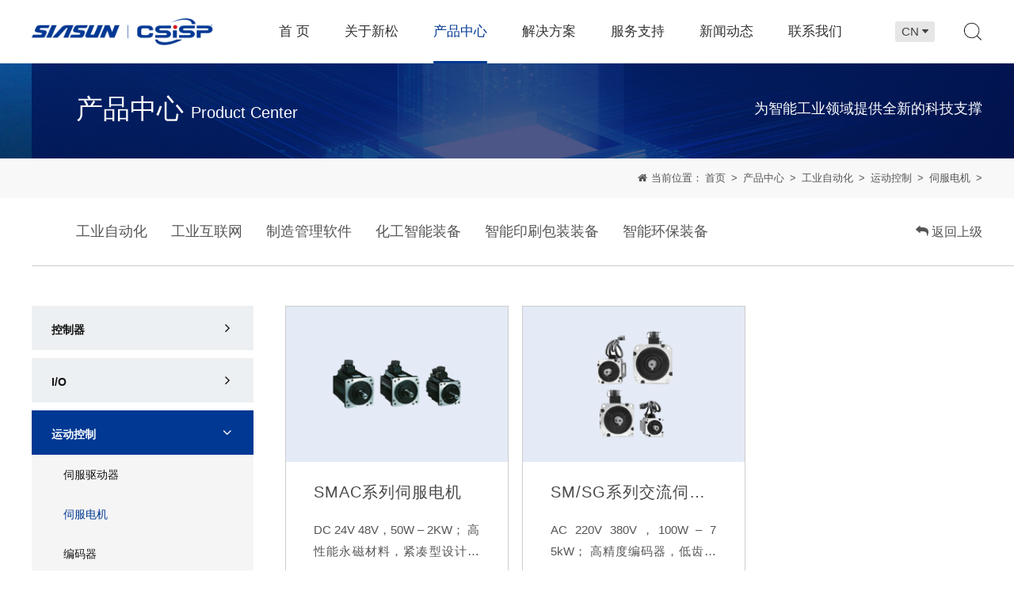

--- FILE ---
content_type: text/html; charset=utf-8
request_url: https://sd-siasun.com/index.php?m=content&c=index&a=lists&catid=48
body_size: 6337
content:
<!DOCTYPE html>
<html>
<head>
<meta charset="utf-8">
<title>伺服电机 - 山东新松工业软件研究院股份有限公司</title>
<meta name="description" content="山东省打造的省级新型研发机构，以智能制造相关基础软件与关键零部件为核心的高科技企业，致力于建设开放共享、全体系的工业软件&控制平台。公司全面布局科技创新发展方向，以工业控制软件为核心，充分发挥“软硬件紧密结合”的全产业价值链优势，包含核心部件、控制系统、生产管理软件、工业互联网等关键技术与产品的定制化、一体化服务，打造“端-边-云协同”的多领域整体解决方案，赋能企业数字化转型，引领行业高质量发展。">
<meta name="keywords" content="工业自动化,工业互联网,制造管理软件,化工智能设备,智能印刷包装装备,智能环保装备">
<base href="/">
<meta name="renderer" content="webkit">  <!-- Let the browser run in high speed mode -->
<meta name="viewport" content="width=device-width, initial-scale=1, maximum-scale=1">
<meta http-equiv="Access-Control-Allow-Origin" content="*"> <!-- Homology strategy to solve cross domain problems -->
<meta http-equiv="X-UA-Compatible" content="IE=edge,chrome=1">   <!-- In order to let IE browser run the latest rendering mode -->
<link href="https://www.sd-siasun.com/style/pintuer/pintuer.css" rel="stylesheet">
<link href="https://www.sd-siasun.com/style/swiper/swiper.css" rel="stylesheet">
<script src="https://www.sd-siasun.com/style/swiper/swiper.min.js"></script>
<link href="https://www.sd-siasun.com/style/css/main.css" rel="stylesheet">
<link href="https://www.sd-siasun.com/style/css/main_m.css" rel="stylesheet">
<script src="https://www.sd-siasun.com/style/pintuer/jquery.js"></script>
<script src="https://www.sd-siasun.com/style/js/q_alert.js"></script>
<script src="https://www.sd-siasun.com/style/js/prefixfree.min.js"></script>  <!-- prefix-free Will help you automatically add the prefix that the current browser needs  -->
<meta name="author" content="WRITE BY QIDIANET  WWW.QIDIANET.COM">
<!-- HTML5 shim and Respond.js for IE8 support of HTML5 elements and media queries -->
<!-- WARNING: Respond.js doesn't work if you view the page via file:// -->
<!--[if lt IE 9]>
  <script src="https://cdn.bootcss.com/html5shiv/3.7.3/html5shiv.min.js"></script>
  <script src="https://cdn.bootcss.com/respond.js/1.4.2/respond.min.js"></script>
<![endif]-->
</head>
<body>
<div id="q_form" class="page-index-all">
	<div class="q_form_mask">
	</div>
	<div class="q_form_mask_in">
		<form id="q_form_search" class="q_form_main" action="/index.php" method="get">
			<input type="hidden" name="m" value="search"/>
			<input type="hidden" name="c" value="index"/>
			<input type="hidden" name="a" value="init"/>
			<input type="hidden" name="typeid" value="" id="typeid"/>
			<input type="hidden" name="siteid" value="1" id="siteid"/>
			<div class="q_form_close">×</div>
			<div class="q_form_h">
				<div class="q_form_h_big">全站搜索</div>
			</div>
			<div class="q_form_input clear">
				<i class="icon-search"></i>
				<input type="text" id="q_keywords" name="q" placeholder="请输入搜索关键词" value="">
				<span><img src="https://www.sd-siasun.com/style/images/input_secure.gif" alt=""></span>
			</div>
			<div id="q_form_button" class="q_form_button" contenteditable="false">立即搜索</div>
		</form>
	</div>
</div>
<div id="q_alert" class="page-index-all">
	<div class="q_form_mask">
	</div>
	<div class="q_form_mask_in">
		<form class="q_form_main" method="post" action="javascript:void(0);">
			<div class="q_form_close">×</div>
			<div class="q_form_h">
				<div class="q_form_h_big">提示信息：</div>
				<div class="q_form_h_small"></div>
			</div>
			<div id="q_alert_button" class="q_form_button" contenteditable="false">确认</div>
		</form>
	</div>
</div><!-- q_header start!-->
<header class="q_header">
	<div class="main1700">
		<div class="q_header_main clear">
			<div class="q_logo">
				<h1><a href="/"><img src="https://www.sd-siasun.com/style/images/logo.png" alt="山东新松_工业自动化_工业互联网_制造管理软件_化工智能设备-山东新松工业软件研究院股份有限公司"></a></h1>
			</div>
			<ul class="q_nav">
								<li><a href="/"><span>首 页</span></a></li>
												<li >
				    <a href="/index.php?m=content&c=index&a=lists&catid=1"><span>关于新松</span></a>
				    				    <ul class="q_nav_son">
				        				        				        <li><a href="/index.php?m=content&c=index&a=lists&catid=7">公司简介</a></li>
				        				        <li><a href="/index.php?m=content&c=index&a=lists&catid=8">加入我们</a></li>
				        				        				    </ul>
				    				</li>
																<li class="on">
				    <a href="/index.php?m=content&c=index&a=lists&catid=2"><span>产品中心</span></a>
				    					<div class="q_nav_product">
						<div class="q_nav_product_main clear">
							<div class="q_nav_product_l">
																																    									<div class="on">
								    										<a href="/index.php?m=content&c=index&a=lists&catid=9">工业自动化</a>
																				<ul class="ul_level1">
										  										    <li>
										      <a href="/index.php?m=content&c=index&a=lists&catid=22">控制器</a>
										      <ul class="ul_level2">
										        										          <li><a href="/index.php?m=content&c=index&a=lists&catid=41">可编程控制器</a></li>
										        										          <li><a href="/index.php?m=content&c=index&a=lists&catid=42">机器人控制器</a></li>
										        										          <li><a href="/index.php?m=content&c=index&a=lists&catid=43">激光切割控制器</a></li>
										        										          <li><a href="/index.php?m=content&c=index&a=lists&catid=44">包装装备控制器</a></li>
										        										      </ul>
										    </li>
										  										    <li>
										      <a href="/index.php?m=content&c=index&a=lists&catid=23">I/O</a>
										      <ul class="ul_level2">
										        										          <li><a href="/index.php?m=content&c=index&a=lists&catid=45">EtherCAT远程 I/O</a></li>
										        										          <li><a href="/index.php?m=content&c=index&a=lists&catid=46">Profinet 远程 I/O</a></li>
										        										      </ul>
										    </li>
										  										    <li>
										      <a href="/index.php?m=content&c=index&a=lists&catid=24">运动控制</a>
										      <ul class="ul_level2">
										        										          <li><a href="/index.php?m=content&c=index&a=lists&catid=47">伺服驱动器</a></li>
										        										          <li><a href="/index.php?m=content&c=index&a=lists&catid=48">伺服电机</a></li>
										        										          <li><a href="/index.php?m=content&c=index&a=lists&catid=49">编码器</a></li>
										        										      </ul>
										    </li>
										  										    <li>
										      <a href="/index.php?m=content&c=index&a=lists&catid=25">自动化软件</a>
										      <ul class="ul_level2">
										        										          <li><a href="/index.php?m=content&c=index&a=lists&catid=50">SIASUN STUDIO</a></li>
										        										          <li><a href="/index.php?m=content&c=index&a=lists&catid=51">激光切割CAM软件</a></li>
										        										      </ul>
										    </li>
										  										    <li>
										      <a href="/index.php?m=content&c=index&a=lists&catid=26">机器人</a>
										      <ul class="ul_level2">
										        										          <li><a href="/index.php?m=content&c=index&a=lists&catid=52">协作机器人</a></li>
										        										          <li><a href="/index.php?m=content&c=index&a=lists&catid=53">巡检机器人</a></li>
										        										      </ul>
										    </li>
										  										</ul>
																			</div>
																									    								    <div>
								    										<a href="/index.php?m=content&c=index&a=lists&catid=10">工业互联网</a>
																				<ul class="ul_level1 ul_level1_show">
    										    								      	    								        <li><a href="/index.php?m=content&c=index&a=show&catid=10&id=24">工业互联网平台</a></li>
    								            								        <li><a href="/index.php?m=content&c=index&a=show&catid=10&id=25">MOM平台</a></li>
    								            								        <li><a href="/index.php?m=content&c=index&a=show&catid=10&id=26">仿真规划平台</a></li>
    								            									    										</ul>
																			</div>
																									    								    <div>
								    										<a href="/index.php?m=content&c=index&a=lists&catid=11">制造管理软件</a>
																				<ul class="ul_level1 ul_level1_show">
    										    								      	    								        <li><a href="/index.php?m=content&c=index&a=show&catid=11&id=31">MES-离散制造</a></li>
    								            								        <li><a href="/index.php?m=content&c=index&a=show&catid=11&id=32">MES-制药行业</a></li>
    								            								        <li><a href="/index.php?m=content&c=index&a=show&catid=11&id=33">EAM</a></li>
    								            								        <li><a href="/index.php?m=content&c=index&a=show&catid=11&id=34">LIMS</a></li>
    								            								        <li><a href="/index.php?m=content&c=index&a=show&catid=11&id=51">WMS仓储管理系统</a></li>
    								            									    										</ul>
																			</div>
																									    								    <div>
								    										<a href="/index.php?m=content&c=index&a=lists&catid=12">化工智能装备</a>
																				<ul class="ul_level1 ul_level1_show">
    										    								      	    								        <li><a href="/index.php?m=content&c=index&a=show&catid=12&id=35">行业自动化装备</a></li>
    								            								        <li><a href="/index.php?m=content&c=index&a=show&catid=12&id=36">智能检测实验室</a></li>
    								            								        <li><a href="/index.php?m=content&c=index&a=show&catid=12&id=37">无人巡检一体化</a></li>
    								            									    										</ul>
																			</div>
																									    								    <div>
								    										<a href="/index.php?m=content&c=index&a=lists&catid=13">智能印刷包装装备</a>
																				<ul class="ul_level1 ul_level1_show">
    										    								      	    								        <li><a href="/index.php?m=content&c=index&a=show&catid=13&id=40">A-600T高速三边封制袋机</a></li>
    								            								        <li><a href="/index.php?m=content&c=index&a=show&catid=13&id=46">A-600TSZ高速三边封双列自立袋制袋机</a></li>
    								            								        <li><a href="/index.php?m=content&c=index&a=show&catid=13&id=47">A-600TZ高速三边封双列拉链制袋机</a></li>
    								            								        <li><a href="/index.php?m=content&c=index&a=show&catid=13&id=48">A-6000TSZM</a></li>
    								            								        <li><a href="/index.php?m=content&c=index&a=show&catid=13&id=49">B-600CTS高速拉链折底自立制袋机</a></li>
    								            								        <li><a href="/index.php?m=content&c=index&a=show&catid=13&id=50">C-600BF高速四边封制袋机</a></li>
    								            									    										</ul>
																			</div>
																									    								    <div>
								    										<a href="/index.php?m=content&c=index&a=lists&catid=14">智能环保装备</a>
																				<ul class="ul_level1 ul_level1_show">
    										    								      	    								        <li><a href="/index.php?m=content&c=index&a=show&catid=14&id=38">氨逃逸在线检测系统</a></li>
    								            								        <li><a href="/index.php?m=content&c=index&a=show&catid=14&id=39">雨水在线检测产品</a></li>
    								            									    										</ul>
																			</div>
																																</div>
							<div class="q_nav_product_r">
								<div class="q_nav_product_r_h">推荐产品</div>
								<div class="q_nav_product_list clear">
																											<div class="q_nav_product_item">
									    <div class="q_nav_product_item_img">
    										    										<a class="img" href="/index.php?m=content&c=index&a=show&catid=45&id=4" style="background-image: url('/uploadfile/2022/06/0628285a9325b268c.png');" data-alt="EtherCAT-T 系列扩展模块"></a>
    																			    </div>
										<h4><a href="/index.php?m=content&c=index&a=show&catid=45&id=4">EtherCAT-T 系列扩展模块</a></h4>
									</div>
																		<div class="q_nav_product_item">
									    <div class="q_nav_product_item_img">
    										    										<a class="img" href="/index.php?m=content&c=index&a=show&catid=45&id=4" style="background-image: url('/uploadfile/2022/08/040624c065803b5aa.png');" data-alt="EtherCAT-T 系列扩展模块"></a>
    																			    </div>
										<h4><a href="/index.php?m=content&c=index&a=show&catid=45&id=4">EtherCAT-T 系列扩展模块</a></h4>
									</div>
																		<div class="q_nav_product_item">
									    <div class="q_nav_product_item_img">
    										    										<a class="img" href="/index.php?m=content&c=index&a=show&catid=45&id=3" style="background-image: url('/uploadfile/2022/06/06feaac67685ee88e.png');" data-alt="EtherCAT适配器-BC0201"></a>
    																			    </div>
										<h4><a href="/index.php?m=content&c=index&a=show&catid=45&id=3">EtherCAT适配器-BC0201</a></h4>
									</div>
																		<div class="q_nav_product_item">
									    <div class="q_nav_product_item_img">
    										    										<a class="img" href="/index.php?m=content&c=index&a=show&catid=45&id=3" style="background-image: url('/uploadfile/2022/08/04fac299c85da7da3.png');" data-alt="EtherCAT适配器-BC0201"></a>
    																			    </div>
										<h4><a href="/index.php?m=content&c=index&a=show&catid=45&id=3">EtherCAT适配器-BC0201</a></h4>
									</div>
																										</div>

							</div>
						</div>
					</div>
				    				</li>
																<li >
				    <a href="/index.php?m=content&c=index&a=lists&catid=3"><span>解决方案</span></a>
				    <ul class="q_nav_son">
				        				        				        <li><a href="/index.php?m=content&c=index&a=show&catid=3&id=2">制造企业MES项目</a></li>
				        				        <li><a href="/index.php?m=content&c=index&a=show&catid=3&id=3">制药企业LIMS项目</a></li>
				        				        <li><a href="/index.php?m=content&c=index&a=show&catid=3&id=4">无人巡检</a></li>
				        				        <li><a href="/index.php?m=content&c=index&a=show&catid=3&id=5">智能制造教育实训</a></li>
				        				        <li><a href="/index.php?m=content&c=index&a=show&catid=3&id=6">智慧农业</a></li>
				        				        				    </ul>
				</li>
																<li >
				    <a href="/index.php?m=content&c=index&a=lists&catid=4"><span>服务支持</span></a>
				    				    <ul class="q_nav_son">
				        				        				        <li><a href="/index.php?m=content&c=index&a=lists&catid=18">产品支持</a></li>
				        				        <li><a href="/index.php?m=content&c=index&a=lists&catid=19">服务支持</a></li>
				        				        				    </ul>
				    				</li>
																<li >
				    <a href="/index.php?m=content&c=index&a=lists&catid=5"><span>新闻动态</span></a>
				    				    <ul class="q_nav_son">
				        				        				        <li><a href="/index.php?m=content&c=index&a=lists&catid=20">公司新闻</a></li>
				        				        <li><a href="/index.php?m=content&c=index&a=lists&catid=21">行业动态</a></li>
				        				        				    </ul>
				    				</li>
																<li >
				    <a href="/index.php?m=content&c=index&a=lists&catid=6"><span>联系我们</span></a>
				    				</li>
															</ul>
			<div class="q_language">
				<div class="q_language_main">
					<span>CN <i class="icon-caret-down"></i></span>
					<ul class="q_language_ul">
						<li><a href="http://en.sd-siasun.com/">EN</a></li>
						<li><a href="/">CN</a></li>
					</ul>
				</div>
			</div>
			<div id="q_search" class="q_search"><img src="https://www.sd-siasun.com/style/images/search.png" alt=""></div>
		</div>
	</div>
</header>
<!-- q_header end!-->
<script>
	$('#q_search').click(function(){
		$('#q_form').stop().fadeIn(200);
	});
	$('#q_form_button').click(function(){
		var keywords_value = $('#q_keywords').val();
		if(keywords_value==''){q_alert('请输入搜索关键词!'); return false;}
		$('.q_form_main').submit();
	});
</script>
<!-- mobile nav start!-->
<div class="sp_header">
  <div class="sp_logo"><a href="/"><img src="https://www.sd-siasun.com/style/images/logo.png" alt=""></a></div>
  <div class="sp_nav"> <span></span> <span></span> <span></span> </div>
</div>
<div class="sjj_nav">
	<ul>
	  <li><a href="/">首页</a>
	  	  <div class="language"><a href="/">中</a><a href="http://en.sd-siasun.com/">En</a></div>
	  </li>
	  	  	  <li><a href="/index.php?m=content&c=index&a=lists&catid=1">关于新松</a><i class="sp_nav_xjb"> </i>
	    	    <ul>
	      	      	      <li><a href="/index.php?m=content&c=index&a=lists&catid=7">公司简介</a></li>
	      	      <li><a href="/index.php?m=content&c=index&a=lists&catid=8">加入我们</a></li>
	      	      	    </ul>
	    	  </li>
	  	  <li><a href="/index.php?m=content&c=index&a=lists&catid=2">产品中心</a><i class="sp_nav_xjb"> </i>
	    	    <ul>
	      	      	      <li><a href="/index.php?m=content&c=index&a=lists&catid=9">工业自动化</a></li>
	      	      <li><a href="/index.php?m=content&c=index&a=lists&catid=10">工业互联网</a></li>
	      	      <li><a href="/index.php?m=content&c=index&a=lists&catid=11">制造管理软件</a></li>
	      	      <li><a href="/index.php?m=content&c=index&a=lists&catid=12">化工智能装备</a></li>
	      	      <li><a href="/index.php?m=content&c=index&a=lists&catid=13">智能印刷包装装备</a></li>
	      	      <li><a href="/index.php?m=content&c=index&a=lists&catid=14">智能环保装备</a></li>
	      	      	    </ul>
	    	  </li>
	  	  <li><a href="/index.php?m=content&c=index&a=lists&catid=3">解决方案</a><i class="sp_nav_xjb"> </i>
	    	  </li>
	  	  <li><a href="/index.php?m=content&c=index&a=lists&catid=4">服务支持</a><i class="sp_nav_xjb"> </i>
	    	    <ul>
	      	      	      <li><a href="/index.php?m=content&c=index&a=lists&catid=18">产品支持</a></li>
	      	      <li><a href="/index.php?m=content&c=index&a=lists&catid=19">服务支持</a></li>
	      	      	    </ul>
	    	  </li>
	  	  <li><a href="/index.php?m=content&c=index&a=lists&catid=5">新闻动态</a><i class="sp_nav_xjb"> </i>
	    	    <ul>
	      	      	      <li><a href="/index.php?m=content&c=index&a=lists&catid=20">公司新闻</a></li>
	      	      <li><a href="/index.php?m=content&c=index&a=lists&catid=21">行业动态</a></li>
	      	      	    </ul>
	    	  </li>
	  	  <li><a href="/index.php?m=content&c=index&a=lists&catid=6">联系我们</a><i class="sp_nav_xjb"> </i>
	    	  </li>
	  	  	</ul>
</div>
<!-- mobile nav end!--><!-- q_banner_n start!-->
<div class="q_banner q_banner_n q_banner_nobg">
	<a class="img" href="javascript:void(0);" style="background-image: url('/uploadfile/2022/08/03e8cc1c454c7bbc8.jpg');" data-alt=""></a>
	<div class="q_banner_mask">
	<div class="q_banner_mask_in">
		<div class="main1540">
			<div class="q_banner_main clear wow fadeInUp">
				<div class="q_banner_l">产品中心 <span>Product center</span></div>
				<div class="q_banner_r">为智能工业领域提供全新的科技支撑</div>
			</div>
		</div>
	</div>
</div></div>
<!-- q_banner_n end!-->
<div class="q_position">
	<div class="main1540">
		<div class="q_position_main wow fadeInUp">
			<i class="icon-home"></i>当前位置：<a href="/">首页</a> > <a href="/index.php?m=content&c=index&a=lists&catid=2">产品中心</a> > <a href="/index.php?m=content&c=index&a=lists&catid=9">工业自动化</a> > <a href="/index.php?m=content&c=index&a=lists&catid=24">运动控制</a> > <a href="/index.php?m=content&c=index&a=lists&catid=48">伺服电机</a> > 		</div>
	</div>
</div>
<!-- q_n_nav start!-->
<section class="q_n_nav">
	<div class="q_n_nav_in">
		<div class="main1540">
			<div class="q_n_nav_main clear wow fadeInUp">
				<ul class="q_n_nav_ul clear">
															<li ><a href="/index.php?m=content&c=index&a=lists&catid=9">工业自动化</a></li>
										<li ><a href="/index.php?m=content&c=index&a=lists&catid=10">工业互联网</a></li>
										<li ><a href="/index.php?m=content&c=index&a=lists&catid=11">制造管理软件</a></li>
										<li ><a href="/index.php?m=content&c=index&a=lists&catid=12">化工智能装备</a></li>
										<li ><a href="/index.php?m=content&c=index&a=lists&catid=13">智能印刷包装装备</a></li>
										<li ><a href="/index.php?m=content&c=index&a=lists&catid=14">智能环保装备</a></li>
														</ul>
				<div class="q_back"><a href="javascript:history.back(1)"><i class="icon-mail-reply (alias)"></i> 返回上级</a></div>
			</div>
		</div>
	</div>
</section>
<!-- q_n_nav end!--><!-- q_main start!-->
<main class="q_main q_n_product">
	<div class="main1540">
		<div class="q_row">
			<div class="q_main_l">
    	<div class="list">
		<div class="list_title">点击查看分类</div>
		<ul class="yiji">
		    			<li >
				<div class="a">
					<span><a href="/index.php?m=content&c=index&a=lists&catid=22">控制器</a></span> <i class="icon-angle-right"></i>
				</div>
                                <ul>
                                                      <li ><a href="/index.php?m=content&c=index&a=lists&catid=41">可编程控制器</a></li>
                                    <li ><a href="/index.php?m=content&c=index&a=lists&catid=42">机器人控制器</a></li>
                                    <li ><a href="/index.php?m=content&c=index&a=lists&catid=43">激光切割控制器</a></li>
                                    <li ><a href="/index.php?m=content&c=index&a=lists&catid=44">包装装备控制器</a></li>
                                                    </ul>
                			</li>
						<li >
				<div class="a">
					<span><a href="/index.php?m=content&c=index&a=lists&catid=23">I/O</a></span> <i class="icon-angle-right"></i>
				</div>
                                <ul>
                                                      <li ><a href="/index.php?m=content&c=index&a=lists&catid=45">EtherCAT远程 I/O</a></li>
                                    <li ><a href="/index.php?m=content&c=index&a=lists&catid=46">Profinet 远程 I/O</a></li>
                                                    </ul>
                			</li>
						<li class="on">
				<div class="a">
					<span><a href="/index.php?m=content&c=index&a=lists&catid=24">运动控制</a></span> <i class="icon-angle-right"></i>
				</div>
                                <ul>
                                                      <li ><a href="/index.php?m=content&c=index&a=lists&catid=47">伺服驱动器</a></li>
                                    <li class="on2"><a href="/index.php?m=content&c=index&a=lists&catid=48">伺服电机</a></li>
                                    <li ><a href="/index.php?m=content&c=index&a=lists&catid=49">编码器</a></li>
                                                    </ul>
                			</li>
						<li >
				<div class="a">
					<span><a href="/index.php?m=content&c=index&a=lists&catid=25">自动化软件</a></span> <i class="icon-angle-right"></i>
				</div>
                                <ul>
                                                      <li ><a href="/index.php?m=content&c=index&a=lists&catid=50">SIASUN STUDIO</a></li>
                                    <li ><a href="/index.php?m=content&c=index&a=lists&catid=51">激光切割CAM软件</a></li>
                                                    </ul>
                			</li>
						<li >
				<div class="a">
					<span><a href="/index.php?m=content&c=index&a=lists&catid=26">机器人</a></span> <i class="icon-angle-right"></i>
				</div>
                                <ul>
                                                      <li ><a href="/index.php?m=content&c=index&a=lists&catid=52">协作机器人</a></li>
                                    <li ><a href="/index.php?m=content&c=index&a=lists&catid=53">巡检机器人</a></li>
                                                    </ul>
                			</li>
					</ul>
	</div>
    </div>
			<div class="q_main_r">
								<div class="q_n_pro_list q_n_pro_small clear">
										<div class="q_n_pro_item hover">
						<div class="q_n_pro_item_img">
														<a class="img" href="/index.php?m=content&c=index&a=show&catid=48&id=15" style="background-image: url('/uploadfile/2022/07/01d7b2f2b9f9316f3.png');" data-alt="SMAC系列伺服电机"></a>
													</div>
						<div class="q_n_pro_item_txt">
							<h3 class="q_n_pro_item_h"><a href="/index.php?m=content&c=index&a=show&catid=48&id=15">SMAC系列伺服电机</a></h3>
							<div class="q_n_pro_item_p">DC 24V   48V，50W – 2KW；
高性能永磁材料，紧凑型设计；
体积小，扭矩大，过载能力强；
低噪低温，低齿槽效应，快速响应，运行平稳；
高防护等级；</div>
						</div>
					</div>
										<div class="q_n_pro_item hover">
						<div class="q_n_pro_item_img">
														<a class="img" href="/index.php?m=content&c=index&a=show&catid=48&id=16" style="background-image: url('/uploadfile/2022/07/01a3f86ca4609a8c1.png');" data-alt="SM/SG系列交流伺服电机"></a>
													</div>
						<div class="q_n_pro_item_txt">
							<h3 class="q_n_pro_item_h"><a href="/index.php?m=content&c=index&a=show&catid=48&id=16">SM/SG系列交流伺服电机</a></h3>
							<div class="q_n_pro_item_p">AC 220V 380V，100W – 7 5kW；
高精度编码器，低齿槽转矩；
效率高，发热低，轻量化，小型化；
低噪音，高防护等级。</div>
						</div>
					</div>
									</div>
				<!-- pagelist start! -->
				<ul class="pagelist">
									</ul>
				<!-- pagelist end! -->
							</div>
		</div>
	</div>
</main>
<!-- q_main end!-->
<!-- q_message start!-->
<section class="q_message">
	<div class="main1540">
		<div class="q_msg_list clear wow fadeInUp">
			<div class="q_msg_item">
				<div class="q_msg_item_icon"><a href="javascript:void(0);"><img src="https://www.sd-siasun.com/style/images/q_msg_item_icon01.png" alt=""></a></div>
				<div class="q_msg_item_txt">
					<div class="q_msg_item_h">购买咨询</div>
					<div class="q_msg_item_p">0531-55801171</div>
				</div>
			</div>
			<div class="q_msg_item">
				<div class="q_msg_item_icon"><a href="javascript:void(0);"><img src="https://www.sd-siasun.com/style/images/q_msg_item_icon02.png" alt=""></a></div>
				<div class="q_msg_item_txt">
					<div class="q_msg_item_h">服务热线</div>
					<div class="q_msg_item_p">0531-55801171</div>
				</div>
			</div>
			<div class="q_msg_item">
				<div class="q_msg_item_icon"><a href="" target="_blank"><img src="https://www.sd-siasun.com/style/images/q_msg_item_icon03.png" alt=""></a></div>
				<div class="q_msg_item_txt">
					<div class="q_msg_item_h">在线咨询</div>
					<div class="q_msg_item_p">售后咨询、售前咨询</div>
				</div>
			</div>
			<div class="q_msg_item">
				<div class="q_msg_item_icon"><a href="javascript:void(0);"><img src="https://www.sd-siasun.com/style/images/q_msg_item_icon04.png" alt=""></a></div>
				<div class="q_msg_item_txt">
					<div class="q_msg_item_h">联系邮箱</div>
					<div class="q_msg_item_p">market.sd@siasun.com</div>
				</div>
			</div>
		</div>
	</div>
</section>
<!-- q_message end!--><!-- q_footer start!-->
<footer class="q_footer">
	<div class="q_footer_t">
		<div class="main1540">
			<div class="q_footer_main clear">
				<div class="q_footer_t_l">
					<div class="q_footer_logo"><img src="https://www.sd-siasun.com/style/images/logo_footer.png" alt=""></div>
				</div>
				<div class="q_footer_t_r">
					<div class="q_footer_search"><img src="https://www.sd-siasun.com/style/images/search_footer.png" alt=""></div>
				</div>
			</div>
		</div>
	</div>
	<div class="q_footer_c">
		<div class="main1540">
			<div class="q_footer_main clear">
				<div class="q_footer_c_r">
					<div class="q_footer_list clear">
																		<div class="q_footer_item">
							<div class="q_footer_item_h"><a href="/index.php?m=content&c=index&a=lists&catid=1">关于新松</a></div>
						    						    <ul>
						        						        						        <li><a href="/index.php?m=content&c=index&a=lists&catid=7">公司简介</a></li>
						        						        <li><a href="/index.php?m=content&c=index&a=lists&catid=8">加入我们</a></li>
						        						        						    </ul>
						    						</div>
												<div class="q_footer_item">
							<div class="q_footer_item_h"><a href="/index.php?m=content&c=index&a=lists&catid=2">产品中心</a></div>
						    						    <ul>
						        						        						        <li><a href="/index.php?m=content&c=index&a=lists&catid=9">工业自动化</a></li>
						        						        <li><a href="/index.php?m=content&c=index&a=lists&catid=10">工业互联网</a></li>
						        						        <li><a href="/index.php?m=content&c=index&a=lists&catid=11">制造管理软件</a></li>
						        						        <li><a href="/index.php?m=content&c=index&a=lists&catid=12">化工智能装备</a></li>
						        						        <li><a href="/index.php?m=content&c=index&a=lists&catid=13">智能印刷包装装备</a></li>
						        						        <li><a href="/index.php?m=content&c=index&a=lists&catid=14">智能环保装备</a></li>
						        						        						    </ul>
						    						</div>
																		<div class="q_footer_item">
							<div class="q_footer_item_h"><a href="/index.php?m=content&c=index&a=lists&catid=3">解决方案</a></div>
						    <ul>
						        						        						        <li><a href="/index.php?m=content&c=index&a=show&catid=3&id=2">制造企业MES项目</a></li>
						        						        <li><a href="/index.php?m=content&c=index&a=show&catid=3&id=3">制药企业LIMS项目</a></li>
						        						        <li><a href="/index.php?m=content&c=index&a=show&catid=3&id=4">无人巡检</a></li>
						        						        <li><a href="/index.php?m=content&c=index&a=show&catid=3&id=5">智能制造教育实训</a></li>
						        						        <li><a href="/index.php?m=content&c=index&a=show&catid=3&id=6">智慧农业</a></li>
						        						        						    </ul>
						</div>
						<div class="q_footer_item">
							<div class="q_footer_item_h"><a href="javascript:void(0);">友情链接</a></div>
							<ul>
																								<li><a href="http://www.baidu.com/" target="_blank" rel="nofollow">沈阳新松机器人自动化股份有限公司</a></li>
																<li><a href="http://innovation.jinan.gov.cn/" target="_blank" rel="nofollow">济南高新区</a></li>
																<li><a href="http://www.sdiit.cn/" target="_blank" rel="nofollow">山东产业技术研究院</a></li>
																<li><a href="https://www.siasun.com/" target="_blank" rel="nofollow">山东省创新发展研究院</a></li>
																							</ul>
						</div>
					</div>
				</div>
				<div class="q_footer_c_l">
					<ul class="q_footer_tel">
						<li>
							<div class="q_footer_icon"><img src="https://www.sd-siasun.com/style/images/q_footer_icon01.png" alt=""></div>
							<div class="q_footer_txt">0531-55801171</div>
						</li>
						<li>
							<div class="q_footer_icon"><img src="https://www.sd-siasun.com/style/images/q_footer_icon02.png" alt=""></div>
							<div class="q_footer_txt">中国（山东）自由贸易试验区济南片区经十路汉峪金谷人工智能大厦</div>
						</li>
						<li>
							<div class="q_footer_icon"><img src="https://www.sd-siasun.com/style/images/q_footer_icon03.png" alt=""></div>
							<div class="q_footer_txt">market.sd@siasun.com</div>
						</li>
					</ul>
					<div class="q_footer_code">
						<div class="q_footer_code_h">关注新松</div>
						<ul>
							<li class="q_footer_weixin">
								<a href="javascript:void(0);"><img src="https://www.sd-siasun.com/style/images/footer_weixin.png" alt=""></a>
								<div class="q_footer_wx_div"><img src="https://www.sd-siasun.com/style/images/weixin.jpg" alt=""></div>
							</li>
							<li class="q_footer_weibo">
								<a href="javascript:void(0);"><img src="https://www.sd-siasun.com/style/images/footer_weibo.png" alt=""></a>
							</li>
						</ul>
					</div>
				</div>
			</div>
		</div>
	</div>
	<div class="q_footer_b">
		<div class="main1540">
			<div class="q_footer_main clear">
				<div class="q_footer_b_l">
					<span>版权所有 © 山东新松工业软件研究院股份有限公司</span>
					<span><a href="https://beian.miit.gov.cn" target="_blank" rel="nofollow">鲁ICP备20008452号</a></span>
				</div>
				<div class="q_footer_b_r">
					<span><a href="javascript:void(0);">法律声明</a></span>
					<span>|</span>
					<span><a href="https://www.sd-siasun.com//sitemap.html">网站地图</a></span>
				</div>
			</div>
		</div>
	</div>
</footer>
<!-- q_footer end!-->
<script>
	$('.q_footer_search img').click(function(){
		$('#q_form').stop().fadeIn(200);
	});
</script><!-- m_footer start! -->
<footer class="footer_m">
	<div class="footer_m_item">
		<a href="tel:0531-55801171">
			<div class="footer_m_item_icon"><img src="https://www.sd-siasun.com/style/images/footer_white_icon02.png" alt=""></div>
			<div class="footer_m_item_txt">电话</div>
		</a>
	</div>
	<div class="footer_m_item">
		<a href="/">
			<div class="footer_m_item_icon"><img src="https://www.sd-siasun.com/style/images/footer_white_icon01.png" alt=""></div>
			<div class="footer_m_item_txt">首页</div>
		</a>
	</div>
	<div class="footer_m_item">
		<a href="/contact">
			<div class="footer_m_item_icon"><img src="https://www.sd-siasun.com/style/images/footer_white_icon04.png" alt=""></div>
			<div class="footer_m_item_txt">联系</div>
		</a>
	</div>
</footer>
<!-- m_footer start! -->

<!-- q_aside start!-->
<aside class="q_aside">
	<div class="q_aside_item q_aside_item1"><a href="/index.php?m=content&c=index&a=lists&catid=6" target="_blank"><img src="https://www.sd-siasun.com/style/images/q_aside01.png" alt=""></a></div>
	<div class="q_aside_item q_aside_item2">
		<a href="javascript:void(0);"><img src="https://www.sd-siasun.com/style/images/q_aside02.png" alt=""></a>
		<div class="q_aside_item_main">0531-55801171</div>
	</div>
	<div class="q_aside_item q_aside_item3">
		<a href="javascript:void(0);"><img src="https://www.sd-siasun.com/style/images/q_aside03.png" alt=""></a>
		<div class="weixin"><img src="https://www.sd-siasun.com/style/images/weixin.jpg" alt=""></div>
	</div>
	<div class="q_aside_item q_aside_item4" id="top"><a href="javascript:void(0);"><img src="https://www.sd-siasun.com/style/images/q_aside04.png" alt=""></a></div>
</aside>
<!-- q_sider end!-->

<script src="https://www.sd-siasun.com/style/js/main.js"></script>
<script src="https://www.sd-siasun.com/style/pintuer/pintuer.js"></script>
<script src="https://www.sd-siasun.com/style/pintuer/respond.js"></script>  <!-- Only by introducing response.js can IE8 and other media query functions be realized -->
<link href="https://www.sd-siasun.com/style/wow/animate.min.css" rel="stylesheet">
<script src="https://www.sd-siasun.com/style/wow/wow.min.js" type="text/javascript"></script>
<script type="text/javascript">
	var wow = new WOW({
	    boxClass: 'wow',
	    animateClass: 'animated',
	    offset: 0,
	    mobile: false,
	    live: true
	});
	wow.init();
</script>
</body>
</html>

--- FILE ---
content_type: text/css
request_url: https://www.sd-siasun.com/style/css/main.css
body_size: 55472
content:
@charset "UTF-8";
/* css utf-8 编码声明  下面注释若有必要可自行删除
Write by 奇点网络 WWW.QIDIANRT.COM  QQ/WeChat：1195650011  Tel：15508600880
 */
/* 此CSS样式为奇点网络-李露露编写 类名通用加前缀 q_ */
html,body{/*scroll-behavior:smooth;*/}  /* 不使用js只用css实现锚点平滑滚动 */
body {
	width:100%;
	margin:0 auto;
	min-height: 300px;
	background-color: #fff;
	font-family: 'Microsoft Yahei',Arial,Verdana,sans-serif;
	font-size: 15px;
	color:#555;
}
ul,li {list-style: none;}
.clearfix {clear:both;}
img {max-width:100%;}
div a {outline: none;}
/* 统一调整字间距 */
div,a,span,p,ul,li{padding:0;margin:0;}
.main1540{width:100%;max-width:1540px;margin:0 auto;}
.main1700{width:100%;max-width:1700px;margin:0 auto;}
/* 电脑端隐藏 */
@media (min-width:640px ) {
	.pc_hidden{display: none;}
}
/* 手机端隐藏 */
@media (max-width:640px ) {
	.m_hidden{display: none;}
}
/* 平板端隐藏 */
@media (min-width:640px ) and (max-width: 1000px) {
	.pb_hidden{display: none;}
}
@media (max-width: 640px) {
	.q_banner .swiper_button {display: none;}
}
/* 返回顶部  开始 */
#toTop{width:55px;height:55px;bottom:100px;right:10px;position:fixed;cursor:pointer;z-index:999999;}
@media(max-width: 640px){
	#toTop{width:35px;height:35px;bottom:75px;}
}
/* 返回顶部  结束 */
.q_mask{width:100%;height:100%;position: absolute;left:0;top:0;}
.q_mask_in{width:100%;position: absolute;left:0;top:50%;text-align: center;
	transform: translateY(-50%);
	-webkit-transform: translateY(-50%);
	-moz-transform: translateY(-50%);
	-ms-transform: translateY(-50%);
	-o-transform: translateY(-50%);
}
a.img{outline: none;display: block;width:100%;}
.img{background-position: center center;background-size: cover;background-repeat: no-repeat;
  -moz-transition: all .8s ease 0s;
  -ms-transition: all .8s ease 0s;
  -o-transition: all .8s ease 0s;
  -webkit-transition: all .8s ease 0s;
  transition: all .8s ease 0s;
}
.hover:hover .img{
  -moz-transform:scale(1.15,1.15);
  -ms-transform:scale(1.15,1.15);
  -o-transform:scale(1.15,1.15);
  -webkit-transform:scale(1.15,1.15);
  transform:scale(1.15,1.15);
}
.q_row{width:100%;margin:0 auto;}
.q_row:after{content:"."; display:block; height:0; visibility:hidden; clear:both;font-size: 0;}
.q_n_img{width:100%;margin:20px auto;text-align: center;}
.clear{clear:none;}
.clear:after{content:"."; display:block; height:0; visibility:hidden; clear:both;font-size: 0;}

section.page1 {width: 100%;top: 0;left: 0;height: 100%;position: absolute;}
section.page2 {width: 100%;left: 0;top: 100%;height:auto;position: absolute;}

@media(max-width: 640px){
	section.page1{position: relative;height: auto;}
	section.page2 {position: relative;top: 0;}
}

@-webkit-keyframes slide-noact {
	0% {transform: scale(1.1);}
	100% {transform: scale(1.1);}
}
@keyframes slide-noact {
	0% {transform: scale(1.1);}
	100% {transform: scale(1.1);}
}

@-webkit-keyframes slide-act {
	0% {transform: scale(1.0);}
	100% {transform: scale(1.1);}
}
@keyframes slide-act {
	0% {transform: scale(1.0);}
	100% {transform: scale(1.1);}
}

@keyframes fadeinup {
  0%   {opacity: 0;transform: translateY(120px)}
  100% {opacity: 1;transform: translateY(0)}
}
@keyframes fadeinups {
  0%   {opacity: 0;transform: translateY(200px)}
  100% {opacity: 1;transform: translateY(0)}
}
.fadeinup {animation-name: fadeinup;animation-duration: 1s;}

@font-face{
  font-family: 'number';
  src: url('./akzidenzgroteskbq-bdcndalt.otf');
}

/* page-index-all */

@keyframes fadeindown_little {
  0%   {opacity: 0;transform: translateY(-20px)}
  100% {opacity: 1;transform: translateY(0)}
}
.little:hover{animation-name: fadeindown_little;animation-duration: .5s;}

.page-index-all {width:100%;height:100%;background-color:rgba(0,0,0,.5);position:fixed;left:0;top:0; z-index: 999999;display: none;
	-webkit-box-sizing:border-box;
	box-sizing:border-box;
}
.q_form_mask{width:100%;height:100%;position: absolute;left:0;top:0;}
.q_form_mask_in{width:400px;position: absolute;left:50%;margin-left:-200px;top:50%;text-align: center;
	transform: translateY(-50%);
	-webkit-transform: translateY(-50%);
	-moz-transform: translateY(-50%);
	-ms-transform: translateY(-50%);
	-o-transform: translateY(-50%);
}
.q_form_main{width:100%;margin:0 auto;background-color: #fff;border-radius: 4px;padding:45px 50px;position: relative;
	animation-name: fadeindown_little;animation-duration: .5s;
}
.q_form_main:after{content:"."; display:block; height:0; visibility:hidden; clear:both;font-size: 0;}
.q_form_close{width: 20px;height: 20px;line-height: 20px;text-align: center;position: absolute;top: 10px;right: 10px;color: #50506d;font-size: 22px;cursor: pointer;}
.q_form_close:hover{color:#003893;}
.q_form_h{width:100%;margin:0 auto;color: #50506d;font-family: Helvetica Neue,Helvetica,sans-serif;text-align: center;}
.q_form_h_big{width:100%;margin:0 auto;font-size: 20px;font-weight: 700;line-height: 25px;}
.q_form_h_small{width:100%;margin:10px auto 0;font-size: 12px;line-height: 20px;}
.q_form_input{width:100%;margin:10px auto 0;position:relative;color:#50506d;border:1px solid #50506d;border-radius: 4px;padding:5px 5px;}
.q_form_input>i{display: block;width:30px;height:30px;line-height: 30px;font-size: 22px;float:left;}
.q_form_input>span{display: block;width:30px;float:right;}
.q_form_input>input{width:calc(100% - 60px);float:left;border:0;padding:0 10px;line-height: 30px;height:30px;font-size: 13px;color:#50506d;}
.q_form_button{width:100%;margin:20px auto 0;text-align: center;border-radius: 8px;font-size: 15px;line-height: 40px;padding:3px 0;cursor: pointer;
	background-color: #003893;color:#fff;letter-spacing: 2px;
}
#q_alert .q_form_h_big{font-size: 17px;text-align: left;}
#q_alert .q_form_h_small{font-size: 13px;text-align: left;}
#q_alert .q_form_button{width:auto;display: inline-block;float:right;line-height: 20px;padding:7px 30px;font-weight: 400;}

@media(max-width: 640px){
/* page-index-all */
.q_form_mask_in{width:300px;left:50%;margin-left:-150px;}
}

/* q_header end! */
.q_header{width:100%;margin:0 auto;padding:0;background-color: #fff;position: fixed;left:0;top:0;z-index: 99;transition: all .3s;}
/* q_logo */
.q_logo{width:320px;float:left;padding:15px 0;transition: all .4s;}
.q_logo>h1{width:100%;margin:0 auto;}
.q_logo>h1>a{outline: none;display: block;width:100%;margin:0 auto;}
.q_logo>h1>a>img{height:60px;}

/* q_search */
.q_search{width:45px;float:right;text-align: right;padding:25px 0;cursor: pointer;position: relative;transition: all .3s;}
.q_search img{height:40px;}

/* q_language */
.q_language{width:50px;float:left;cursor: pointer;position: relative;padding:32px 0;transition: all .3s;}
.q_language_main{width:100%;height:26px;line-height: 26px;font-size: 15px;position: relative;
	text-transform: uppercase;text-align: center;background-color: #e6e6e6;border-radius: 3px;color:#444;
}
.q_language_main>span{display: block;}
.q_language_main>span>i{font-size: 14px;}
.q_language_ul{width:80px;padding:15px 0;background-color: #fff;box-shadow: 0 0 5px #ccc;position: absolute;top:40px;left:-15px;display: none;}
.q_language_ul>li{width:100%;margin:0 auto;}
.q_language_ul>li>a{outline: none;display: block;width:100%;margin:0 auto;text-align: center;font-size: 15px;line-height: 35px;height:35px;color:#555;}
.q_language_ul>li>a:hover{background-color: #003893;color:#fff;}

/* q_nav */
.q_nav{width: calc(100% - 485px); margin-left:70px;float:left;}
.q_nav>li{float:left;padding:0 40px;position: relative;}
.q_nav>li>a{outline: none;display: block;width:100%;margin:0 auto;padding:30px 0;transition: all .3s;}
.q_nav>li>a>span{display: block;width:100%;font-size: 18px;line-height: 30px;height: 30px;position: relative;color:#333;}
.q_nav>li>a>span:after{position: absolute;left: 50%;bottom: -30px;content: "";width: 0;height: 3px;background-color: #003893;border-radius: 3px;
	-webkit-transition: all 0.5s ease-in-out;
	   -moz-transition: all 0.5s ease-in-out;
	    -ms-transition: all 0.5s ease-in-out;
	     -o-transition: all 0.5s ease-in-out;
	        transition: all 0.5s ease-in-out;
}
.q_nav>li.on>a>span:after,.q_nav>li:hover>a>span:after{width: 100%;transform: translateX(-50%);}
.q_nav>li.on>a>span,.q_nav>li:hover>a>span{color:#003893;}

/* q_nav_son */
.q_nav_son{width:100%;position: absolute;top:100%;left:0;padding:10px 0;z-index: 10;background-color: #fff;display: none;}
.q_nav_son>li{width:100%;margin:0 auto;padding:0;}
.q_nav_son>li>a{outline: none;display: block;width:100%;margin:0 auto;padding:0;font-size: 14px;text-align: center;line-height: 36px;color:#555;}
.q_nav_son>li:hover{background-color: #003893;}
.q_nav_son>li:hover>a{color:#fff;}

.q_header.q_header_fixed{box-shadow: 0 0 10px #ccc;}

.q_nav_product{border-top:1px solid #ccc;display: none;}
.q_nav_product{position: fixed;width:100%;left:0;top:90px;background-color: #fff;padding:50px 0;}
.q_nav_product:before{content:'';width:26.5%;height:100%;background-color:#f6fafd;position:absolute;left:0;top:0;z-index:0;}
.q_nav_product_main{width:1600px;margin:0 auto;}

.q_nav_product_l{width:75%;float:left;position:relative;}
.q_nav_product_l>div{position: relative;width:27%;}
/*.q_nav_product_l>div:after{content:'';width:1px;height: 100%;background-color: #bbb;position: absolute;top:0;right:-20px;}*/
.q_nav_product_l>div>a{outline: none;display: block;width:100%;padding:10px 30px 10px 50px;font-size: 17px;line-height: 25px;color:#444;font-weight:700;}
.q_nav_product_l>div>a:after{content:'>';font-size: 18px;line-height: 24px;height:24px;position: absolute;top:10px;right:30px;color:#444;z-index: 2;}
.q_nav_product_l>div>a:hover{background-color: #003893;color:#fff;}
.q_nav_product_l>div>a:hover:after,.q_nav_product_l>div.on>a:after{color:#fff;}
.q_nav_product_l>div.on>a{background-color: #003893;color:#fff;}
.q_nav_product_l>div.on .ul_level1{display: block;}
.ul_level1{position: absolute;width:260%;min-height:300px;top:0;left:100%;display: none;padding-left:20%;}
.ul_level1:after{content:"."; display:block; height:0; visibility:hidden; clear:both;font-size: 0;}
.ul_level1>li{width:18%;float:left;margin:0 2.5% 0 0;text-align: left;}
.ul_level1>li:nth-of-type(5n){margin:0;}
.ul_level1>li>a{outline: none;display: block;width:100%;font-size: 17px;line-height: 30px;color:#003893;font-weight:700;}
.ul_level1>li>a:hover{color:#003893;}

.q_nav_product_l>div:nth-of-type(2) .ul_level1{margin-top:-45px;}
.q_nav_product_l>div:nth-of-type(3) .ul_level1{margin-top:-90px;}
.q_nav_product_l>div:nth-of-type(4) .ul_level1{margin-top:-135px;}
.q_nav_product_l>div:nth-of-type(5) .ul_level1{margin-top:-180px;}
.q_nav_product_l>div:nth-of-type(6) .ul_level1{margin-top:-225px;}

.ul_level2{margin:10px auto 0;}
.ul_level2>li>a{outline: none;display: block;width:100%;font-size: 13px;line-height: 33px;color:#444;}
.ul_level2>li>a:hover{color:#003893;}

.ul_level1.ul_level1_show{padding:6px 5% 0 20%;}
.ul_level1.ul_level1_show>li{display:block;width:100%;margin:0 auto 10px;}
.ul_level1.ul_level1_show>li>a{color:#444;font-weight:400;font-size:15px;}
.ul_level1.ul_level1_show>li>a:hover{color:#003893;}

.q_nav_product_r{width:20%;float:right;}
.q_nav_product_r_h{font-size: 17px;line-height: 25px;color:#333;}
.q_nav_product_list{margin:20px auto 0;}
.q_nav_product_item{width:49%;float:left;margin:0 2% 8px 0;}
.q_nav_product_item:nth-of-type(2n){margin:0 0 8px 0;}
.q_nav_product_item_img{position: relative;background-color: #e4eaf6;}
.q_nav_product_item_img .img{padding:70% 0 0;}
.q_nav_product_item h4{margin:8px auto 0;}
.q_nav_product_item h4 a{outline: none;display: block;width:100%;font-size: 12px;line-height: 20px;padding:0 5%;color:#333;text-align:center;}


/* q_header start! */

/* q_banner start! */
.q_banner{width:100%;margin:90px auto 0;}
.q_banner .swiper_banner .swiper-slide a{
	-moz-transform: scale(1.00);
    -webkit-transform: scale(1.00);
    -ms-transform: scale(1.00);
    transform: scale(1.00);
	animation: slide-noact 20s ease-out 1 normal;
	-webkit-animation: slide-noact 20s ease-out 1 normal;
}
/*.q_banner .swiper_banner .swiper-slide.swiper-slide-active a{animation-name: fangda;animation-duration: 4.5s;}*/
.q_banner .swiper_banner .swiper-slide.swiper-slide-active a{
	animation: slide-act 10s ease-out 1 normal;
	-webkit-animation: slide-act 10s ease-out 1 normal;
}
.q_banner .swiper_banner .swiper-slide a{outline: none;display: block;width:100%;padding:0;
	background-position: center center;background-size: cover;background-repeat: no-repeat;
}
.q_banner .swiper_banner .swiper_pagination_banner{bottom:5%;}
.q_banner .swiper_banner .swiper_pagination_banner .swiper-pagination-bullet{width:15px;height:15px;background-color: #000;opacity: 0.5;}
.q_banner .swiper_banner .swiper_pagination_banner .swiper-pagination-bullet.swiper-pagination-bullet-active{background-color: #fff;opacity: 1;}
.q_banner .swiper_banner .swiper_button_banner{background:none;width:46px;height:46px;line-height: 44px;margin-top: -23px;font-size: 22px;
  text-align: center;transition: all 0.3s;border-radius: 50%;border:1px solid #fff;color:#fff;
}
.q_banner .swiper_banner .swiper_button_banner.swiper_button_banner_prev{left:3%;}
.q_banner .swiper_banner .swiper_button_banner.swiper_button_banner_next{right:3%;}
.q_banner .swiper_banner .swiper_button_banner:hover{background-color: #fff;color:#003893;}

.q_banner.q_banner_index{margin:0 auto;height: calc(100% - 90px);position: absolute;left:0;bottom:0;}
.q_banner.q_banner_index .swiper_banner{height: 100%;}
.q_banner.q_banner_index .swiper_banner .swiper-wrapper{height: 100%;}
.q_banner.q_banner_index .swiper_banner .swiper-wrapper .swiper-slide{height: 100%;position: relative;background-color: #000;}
.q_banner.q_banner_index .swiper_banner .swiper-wrapper .swiper-slide a{height: 100%;}
.q_banner_video{width:100%;height:100%;position: absolute;left:0;top:0;}
.q_banner_video video{width:100%;height:100%;}

/* q_banner end! */

/* q_section start! */
.q_section{width:100%;margin:0 auto;padding:72px 0;}
.q_section_title{width:100%;margin:0 auto;text-align: center;}
.q_section_title_h{font-size: 40px;color:#2e2e2e;line-height: 50px;font-weight: 700;letter-spacing: 3px;}
.q_section_title_p{margin:7px auto 10px;font-size: 20px;color:#5a5a5a;line-height: 30px;font-weight: 100;}
.q_section_title_span{margin:0 auto;font-size: 0;width:50px;height:4px;background: linear-gradient(to right,#0766a9,#1acacc);line-height: 0;}
.q_section_main{width:100%;margin:65px auto 0;}
/* q_section_more */
.q_section_more{width:100%;margin:60px auto 0;text-align: center;}
.q_section_more a{outline: none;display: inline-block;font-size: 15px;color:#444;line-height: 20px;padding:10px 50px;
	border:1px solid #aaa;letter-spacing: 2px;transition: all .2s;
}
.q_section_more a:hover{color:#fff;border:1px solid #003893;background-color: #003893;}
/* q_section end! */

/* q_product start! */
.q_product_list{width:100%;margin:0 auto;}
.q_product_item{width:32%;float:left;margin:0 2% 30px 0;position: relative;overflow:hidden;}
.q_product_item:nth-of-type(3n){margin:0 0 30px 00;}
.q_product_item_img{width:100%;margin:0 auto;}
.q_product_item_img .img{padding:100% 0 0;}
a.q_product_mask{outline: none;display: block;width:100%;height:100%;position: absolute;left:0;top:0;color:#fff;transition: all .3s;}
.q_product_mask_in{width:100%;padding:0 8%;position: absolute;left:0;bottom:-38px;transition: all .3s;}
.q_product_mask_h{width:100%;margin:0 auto;font-size: 24px;line-height: 30px;height:30px;letter-spacing: 3px;font-weight: 700;}
.q_product_mask_p{margin:15px auto 0;font-size:18px;line-height: 25px;height:25px;letter-spacing: 2px;color:#ddd;}
.q_product_mask_more{width:100%;margin:25px auto 0;overflow:hidden;}
.q_product_mask_more span{display: inline-block;border:1px solid #fff;padding:6px 20px;font-size: 15px;line-height: 23px;letter-spacing: 2px;}
.q_product_item:hover .q_product_mask_in{bottom:35px;}
.q_product_item:hover .q_product_mask{opacity: 1;visibility: visible;background-image: url("../images/mask_grad.png");
	background-repeat: repeat-x;background-position: left top;background-size: auto 100%;
}
/* q_product end! */

/* q_solution start! */
.q_section.q_solution{padding:0;position: relative;}
.q_solution .q_section_title{width:100%;position: absolute;left:0;top:70px;z-index: 2;}

.q_solution .q_section_title_h{color:#fff;}
.q_solution .q_section_title_p{color:#eee;}

.q_solution_l{width:300px;position: absolute;top:220px;left:calc((100% - 1540px) / 2);background-color: rgba(21,21,21,.3);padding:35px 0 45px;z-index: 3;}

.q_solution .swiper_pagination_solution{width:100%;position: relative;text-align: left;}
.q_solution .swiper_pagination_solution .swiper-pagination-bullet{width:100%;padding:17px 0;opacity: 1;
	border-radius: 0;height: auto;display: block;background-color: rgba(255,255,255,0);
}
.q_solution .swiper_pagination_solution .swiper-pagination-bullet span{font-size: 17px;line-height: 25px;letter-spacing: 1px;padding:0 10px 0 50px;
	display: block;width:100%;color:#fff;opacity: 1;border-left:3px solid rgba(255,255,255,0);
}
.q_solution .swiper_pagination_solution .swiper-pagination-bullet.swiper-pagination-bullet-active{background-color: rgba(255,255,255,.2);}
.q_solution .swiper_pagination_solution .swiper-pagination-bullet.swiper-pagination-bullet-active span{border-left:3px solid #1f74ff;}

.q_solution_more{width:100%;margin:10px auto 0;}
.q_solution_more>a{outline: none;display: block;width:100%;padding:0 10px 0 53px;color:#fff;}
.q_solution_more>a>span{display: block;width:100%;font-size: 15px;line-height: 25px;letter-spacing: 1px;}
.q_solution_more>a:hover>span{color:#1f74ff;}

/* q_sol_item*/
.q_sol_item{width:100%;margin:0 auto;color:#fff;position: relative;}
.q_sol_item_bg{width:100%;margin:0 auto;}
.q_sol_item_bg .img{padding: 43.25% 0 0;}
.q_sol_item_mask{width:100%;height:100%;position: absolute;left:0;top:0;}
.q_solution_r{width:calc(100% - 430px);float: right;padding:260px 0 0;}
.q_sol_item_h{width:100%;margin:0 auto;font-size: 22px;line-height: 30px;letter-spacing: 2px;transform: translateY(-100px);transition: all .8s;opacity: 0;}
.q_sol_item_p{width:100%;margin:30px auto 0;font-size: 17px;line-height: 30px;height:120px;overflow:hidden;transform: translateY(-100px);transition: all .8s;opacity: 0;}
.q_sol_item_p p{width:100%;margin:0 auto;font-size: 17px;line-height: 30px;}
.q_sol_item_more{width:100%;margin:20px auto 0;transform: translateY(100px);transition: all .8s;opacity: 0;}
.q_sol_item_more>a{outline: none;display: inline-block;border:1px solid #fff;color:#fff;padding:10px 35px;font-size: 16px;line-height: 20px;letter-spacing: 1px;}
.q_sol_item_more>a:hover{background-color:#fff;color:#1f74ff;}
.q_sol_item_ul{width:100%;margin:60px auto 0;transform: translateY(100px);transition: all .8s;opacity: 0;}
.q_sol_item_ul:after{content:"."; display:block; height:0; visibility:hidden; clear:both;font-size: 0;}
.q_sol_item_ul>li{width:19.8%;float:left;margin:0 .25% 5px 0;}
.q_sol_item_ul>li:nth-of-type(4n){margin:0 0 5px 0;}
.q_sol_item_ul>li .img{padding:39.45% 0 0;}

.swiper-slide-active .q_solution_r .q_sol_item_h{transform: translateY(0);opacity: 1;}
.swiper-slide-active .q_solution_r .q_sol_item_p{transform: translateY(0);opacity: 1;}
.swiper-slide-active .q_solution_r .q_sol_item_more{transform: translateY(0);opacity: 1;}
.swiper-slide-active .q_solution_r .q_sol_item_ul{transform: translateY(0);opacity: 1;}

/* q_solution end! */

/* q_news start! */
.q_news_item{width:32%;float:left;margin:0 2% 0 0;background-color:#f8f8f8;position: relative;height: 485px;overflow:hidden;}
.q_news_item:nth-of-type(3n){margin:0;}
.q_news_item_img{width:100%;height:280px;margin:0 auto;overflow:hidden;}
.q_news_item_img .img{height:100%;}
.q_news_item_txt{width:100%;margin:0 auto;padding:30px 35px;}
.q_news_item_h{width:100%;margin:0 auto;}
.q_news_item_h a{outline: none;display: block;width:100%;margin:0 auto;font-size: 17px;color:#111;font-weight: 400;line-height: 25px;height:50px;
	text-align: justify;
    display: -webkit-box;-webkit-box-orient: vertical;-webkit-line-clamp: 2;overflow: hidden;
}
.q_news_item_h a:hover{color:#003893;}
.q_news_item_date{width:100%;margin:10px auto 0;font-size: 15px;color:#aaa;line-height: 20px;}
.q_news_item_date i{margin-right: 5px;}
.q_news_item_p{width:100%;margin:15px auto 0;font-size: 14px;color:#666;line-height: 25px;height:50px;text-align: justify;
    display: -webkit-box;-webkit-box-orient: vertical;-webkit-line-clamp: 2;overflow: hidden;
}
/* q_news_ul */
.q_news_ul{padding:35px 30px;}
.q_news_li{width:100%;margin:8px auto 0;padding:10px 0;}
.q_news_li:nth-of-type(1){margin:0 auto;}

/* q_news end! */

/* q_about start! */
.q_section.q_about{background:url('../images/q_about_bg.jpg')no-repeat center top;height:830px;padding:120px 0 100px;}
.q_about .q_section_title_h{color:#fff;}

.q_about .q_section_main{margin:100px auto 0;}

.q_about .q_section_more{margin:70px auto 0;}
.q_about .q_section_more a{color:#fff;border:1px solid #fff;}
.q_about .q_section_more a:hover{color:#003893;background-color: #fff;}

/* q_about end! */

/* q_number start! */
.q_number_main{width:100%;margin:0 auto;padding:0;}
.q_number_main:after{content:"."; display:block; height:0; visibility:hidden; clear:both;font-size:0;}
.q_number_item{width:20%;float:left;padding:0 10px;text-align: center;position: relative;}
.q_number_item:before{content: '';width:1px;height:80%;background-color: #fff;position: absolute;left:0;top:10%;}
.q_number_item:nth-of-type(1):before{width:0;}
.q_number_top{font-size: 80px;line-height: 90px;color:#fff;font-family: 'number';}
.q_number_top .sub{font-size: 22px;vertical-align: text-top;font-weight: normal;}
.q_number_txt{width:100%;margin:20px auto 0;padding:0;font-size: 20px;color:#fff;line-height: 30px;height:30px;font-weight: 100;letter-spacing: 2px;
	overflow: hidden;text-overflow: ellipsis;white-space: nowrap;
}
/* q_number end! */

/* q_footer start! */
.q_footer{background:#000d2e url('../images/q_footer_bg.jpg')no-repeat center top;}
.q_footer a{outline: none;color:#fff;opacity: .7;}
.q_footer a:hover{color:#003893;opacity: 1;}
/* q_footer_t */
.q_footer_t{width:100%;margin:0 auto;}
.q_footer_t .q_footer_main{border-bottom: 1px solid #b1c7e7;padding:25px 0;}
.q_footer_t_l{width:50%;float:left;}
.q_footer_t_r{width:50%;float:right;text-align: right;}
.q_footer_search img{cursor: pointer;}

/* q_footer_c */
.q_footer_c{width:100%;margin:0 auto;padding:50px 0 65px;}
.q_footer_c_l{width:400px;float:left;}
.q_footer_tel{width:100%;margin:0 auto;}
.q_footer_tel>li{width:100%;margin:0 auto 20px;}
.q_footer_tel>li:after{content:"."; display:block; height:0; visibility:hidden; clear:both;font-size:0;}
.q_footer_icon{width:32px;float:left;}
.q_footer_txt{width:calc(100% - 50px);float:right;font-size: 17px;color:#eee;line-height: 30px;text-align: justify;}

.q_footer_code{width:100%;margin:40px auto 0;}
.q_footer_code_h{width:100%;margin:0 auto;font-size: 22px;line-height: 30px;letter-spacing: 2px;color:#fff;opacity: .5;}
.q_footer_code ul{width:100%;margin:20px auto 0;}
.q_footer_code ul>li{float:left;position: relative;margin-right: 20px;}
.q_footer_code ul>li>a{display: block;width:100%;}
.q_footer_code ul>li>a>img{width:36px;}
.q_footer_wx_div{width:120px;height:120px;box-shadow: 0 0 5px #ccc;position: absolute;left:150px;top:-50px;display: none;}


.q_footer_c_r{width:calc(100% - 520px);float:right;}
.q_footer_list{width:100%;margin:0 auto;}
.q_footer_item{width:22%;float:left;}
.q_footer_item:nth-of-type(4){width:34%;}
.q_footer_item_h{width:100%;margin:0 auto;}
.q_footer_item_h a{display: block;font-size: 22px;opacity: 1;line-height: 30px;letter-spacing: 2px;}
.q_footer_item ul{width:100%;margin:25px auto 0;}
.q_footer_item ul>li{width:100%;margin:0 auto;}
.q_footer_item ul>li>a{font-size: 16px;line-height: 2;}

/* q_footer_b */
.q_footer_b{width:100%;margin:0 auto;padding:20px 0;border-top:1px solid #b1c7e7;}
.q_footer_b_r{width:15%;float:right;text-align: right;font-size: 0;}
.q_footer_b_l{width:80%;float:left;font-size: 0;}
.q_footer_b_l>span:nth-of-type(1){margin-left:0;}
.q_footer_b span,.q_footer_b a{margin:0 4px;line-height: 20px;font-size: 14px;color:rgba(255,255,255,.5);outline: none;}
.q_footer_b a:hover{color:#003893;}
.q_footer_b span a{margin:0;}

/* q_footer end! */

/* q_message start! */
.q_message{padding:80px 0;background-color: #f8fafe;}
.q_msg_item{width:21%;float:left;margin:0 5% 0 0;position: relative;}
.q_msg_item:nth-of-type(4n){margin:0;}
.q_msg_item:after{content:"."; display:block; height:0; visibility:hidden; clear:both;font-size:0;}
.q_msg_item_icon{width:72px;float:left;}
.q_msg_item_icon>a{outline: none;display: block;width:100%;}
.q_msg_item_txt{width:calc(100% - 90px);float:right;padding:6px 0 0;}
.q_msg_item_h{font-size: 20px;color:#636363;font-weight: 700;letter-spacing: 3px;line-height: 30px;}
.q_msg_item_p{margin:5px auto 0; font-size: 16px;color:#636363;line-height: 25px;height: 25px;
	overflow: hidden;text-overflow: ellipsis;white-space: nowrap;
}
.q_msg_item:before{content:'';width:1px;height:72px;background-color: #ddd;position: absolute;top:0;left:-26%;}
.q_msg_item:nth-of-type(1):before{width:0;}

/* q_message end! */

/* q_banner_n start! */
.q_banner_n{position: relative;}
.q_banner_n .img{padding:39.85% 0 0;}
.q_banner_mask{width:100%;position: absolute;right:0;bottom:0;padding-left:calc((100% - 1540px) / 2);}
.q_banner_mask_in{width:100%;background-color: rgba(0,15,84,.7);}
.q_banner_mask_in .main1540{margin:0;}
.q_banner_main{padding:40px 0 40px 65px;color:#fff;}
.q_banner_l{width:60%;float:left;font-size: 44px;line-height: 50px;font-weight: 100;vertical-align: bottom;}
.q_banner_l span{text-transform: capitalize;font-size: 24px;}
.q_banner_r{width:36%;float:right;font-size: 22px;line-height: 30px;font-weight: 100;text-align: right;padding:10px 0 0;}

.q_banner_n.q_banner_product{height:135px;}
.q_banner_n.q_banner_product .img{padding:0;height:100%;}
.q_banner_n.q_banner_solution{height:135px;}
.q_banner_n.q_banner_solution .img{padding:0;height:100%;}
.q_banner_n.q_banner_news{height:135px;}
.q_banner_n.q_banner_news .img{padding:0;height:100%;}

.q_banner_n.q_banner_nobg{height:135px;}
.q_banner_n.q_banner_nobg .img{padding:0;height:100%;}
/* q_banner_n end! */

/* q_position start! */
.q_position{width:100%;padding:10px 0;background-color: #f8f8f8;}
.q_position_main{width:100%;margin:0 auto;text-align: right;color:#555;line-height: 30px;height:30px;font-size: 13px;overflow: hidden;text-overflow: ellipsis;white-space: nowrap;}
.q_position_main>i{margin-right: 5px;}
.q_position_main a{outline: none;color:#555;margin:0 3px;}
.q_position_main a:hover{color:#003893;}
/* q_position end! */

/* q_n_nav start! */
.q_n_nav{padding-left:calc((100% - 1540px) / 2);}
.q_n_nav_in{border-bottom: 1px solid #ccc;}
.q_n_nav_in .main1540{margin:0;}
.q_n_nav_main{padding:35px 0 35px 65px;}
.q_back{width:10%;float:right;text-align: right;}
.q_back a{outline: none;display: block;font-size: 20px;color:#555;line-height: 25px;font-weight: 100;}
.q_back a:hover{color:#003893;}
.q_n_nav_ul{width:86%;float:left;font-size: 0;}
.q_n_nav_ul>li{float:left;margin:0 30px 0 0;}
.q_n_nav_ul>li>a{outline: none;display: block;width:100%;font-size: 22px;line-height: 25px;color:#555;letter-spacing: 1px;font-weight: 100;}
.q_n_nav_ul>li.on>a,.q_n_nav_ul>li:hover>a{color:#003893;}
/* q_n_nav end! */

/* q_main start! */
.q_main{padding:75px 0 0;min-height: 420px;font-size: 16px;line-height: 2;color:#555;}
.q_main p{margin:0 auto;font-size: 16px;line-height: 2;color:#555;}

.q_main .q_section_title_h{font-size: 30px;line-height: 40px;font-weight: 400;}
.q_main .q_section_title_span{margin:15px auto 0;}

/* q_main end! */

/* q_n_about start! */
.q_n_about_main{margin:80px auto 0;}
.q_n_about_row1{position: relative;}
.q_n_about_mask{width:100%;height:100%;position: absolute;left:0;top:0;}
.q_n_about_row1_l{width:50%;float:left;height: 100%;background-color: rgba(0,56,147,.7);position: relative;}
.q_n_about_row1_l .q_n_about_info{padding:0 12% 0 20%;font-size: 17px;color:#fff;line-height:2.2;text-align: justify;}
.q_n_about_row1_l .q_n_about_info p{font-size: 17px;color:#fff;line-height: 2.2;text-align: justify;}
.q_n_about_row1_r{width:50%;float:right;height: 100%;position: relative;text-align: center;cursor: pointer;}
.q_n_about_video img{max-width: 160px;}

.q_n_about_row2{background:url('../images/about_row2_bg.jpg') no-repeat center top;padding: 80px 0;}
.q_n_about_row2_h{font-size: 36px;line-height: 45px;text-align: center;color:#4a4a4a;font-weight: 700;letter-spacing: 2px;}
.q_n_about2_list{margin:50px auto 0;}
.q_n_about2_item{width:23.5%;margin:0 2% 0 0;float:left;text-align: center;transition: all .4s;
    background-position:center top;background-repeat: no-repeat;background-size: 0 0;
}
.q_n_about2_item:nth-of-type(4n){margin:0;}
.q_n_about2_item_bg{padding:56px 40px;}
.q_n_about2_item_icon img{width:60px;}
.q_n_about2_item_icon .default{display: inline-block;}
.q_n_about2_item_icon .hover{display: none;}
.q_n_about2_item_txt{margin:20px auto 0;}
.q_n_about2_item_cn{font-size: 33px;color:#4a4a4a;font-weight: 700;line-height: 40px;}
.q_n_about2_item_en{margin:20px auto 0; font-size: 33px;color:#0455a4;font-weight: 100;line-height: 40px;text-transform: uppercase;letter-spacing: 2px;}
.q_n_about2_item_en_light{margin:20px auto 0; font-size: 12px;color:#0455a4;font-weight: 100;line-height: 15px;text-transform: uppercase;letter-spacing: 15px;}

.q_n_about2_item_span{border-top:1px solid #81aad1;margin:40px auto;}
.q_n_about2_item_p p{font-size: 24px;color:#4a4a4a;line-height: 2;letter-spacing: 4px;}

.q_n_about2_item:hover{background-size: cover;}
.q_n_about2_item:hover .q_n_about2_item_bg{background-color: rgba(0,56,147,.75);}
.q_n_about2_item:hover .q_n_about2_item_icon .default{display: none;}
.q_n_about2_item:hover .q_n_about2_item_icon .hover{display: inline-block;}
.q_n_about2_item:hover .q_n_about2_item_cn{color:#fff;}
.q_n_about2_item:hover .q_n_about2_item_en{color:#fff;}
.q_n_about2_item:hover .q_n_about2_item_en_light{color:#fff;}
.q_n_about2_item:hover .q_n_about2_item_p p{color:#fff;}

.q_n_about_row3{background:url('../images/about_row3_bg.jpg') no-repeat center top;padding:150px 0 120px;}
.q_n_about3_img{width:900px;float:left;}
.q_n_about3_txt{width:calc(100% - 930px);float:right;text-align:right;color:#fff;}
.q_n_about3_txt p{color:#fff;}
.q_n_about3_h_big{font-size: 43px;font-weight: 700;line-height: 50px;letter-spacing: 2px;}
.q_n_about3_h_small{margin:30px auto 0;font-size: 30px;line-height: 35px;letter-spacing: 2px;}
.q_n_about3_span{margin:35px auto 0;font-size: 0;height:0;}
.q_n_about3_span span{display: inline-block;width:8%;border-top:3px solid #fff;}
.q_n_about3_p{margin:90px auto 0;}
.q_n_about3_p p{font-size: 17px;line-height: 2.2;}

.q_n_about_row4{background:url('../images/about_row4_bg.jpg') no-repeat center top;padding:135px 0;}
.q_n_about4_txt{width:700px;float:left;color:#424242;padding: 30px 0 0;}
.q_n_about4_txt p{color:#424242;}

.q_n_about4_h_big{font-size: 43px;font-weight: 700;line-height: 50px;letter-spacing: 2px;}
.q_n_about4_h_small{margin:30px auto 0;font-size: 26px;line-height: 30px;letter-spacing: 2px;}
.q_n_about4_span{margin:35px auto 0;font-size: 0;height:0;}
.q_n_about4_span span{display: inline-block;width:8%;border-top:3px solid #424242;}
.q_n_about4_p{margin:120px auto 0;}
.q_n_about4_p p{font-size: 17px;line-height: 2.2;}
.q_n_about4_ul{width:calc(100% - 760px);float:right;padding:0 0 0 50px;}
.q_n_about4_li{position:relative;margin:0 auto 20px;border:1px solid #bbb;border-radius: 10px;padding:45px 60px 30px 130px;background-color: #fff;height:148px;}
.q_n_about4_li:after{content:"."; display:block; height:0; visibility:hidden; clear:both;font-size: 0;}
.q_n_about4_img{width:167px;height:150px;position: absolute;top:-2px;left:-90px;}
.q_n_about4_info{font-size: 17px;color:#424242;text-align: justify;line-height: 30px;height:60px;letter-spacing: 1px;}
.q_n_about4_info span{color:#001757;font-weight: 700;}
.q_n_about4_li:nth-of-type(3){padding:30px 60px 30px 130px;}

.q_n_about_row5{background:url('../images/about_row5_bg.jpg') no-repeat center top;padding:150px 0;}
.q_n_about5_img{width:840px;float:left;}
.q_n_about5_txt{width:calc(100% - 900px);float:right;text-align: right;color:#fff;padding:30px 0 0;}
.q_n_about5_h_big{font-size: 43px;font-weight: 700;line-height: 50px;letter-spacing: 2px;}
.q_n_about5_h_small{margin:30px auto 0;font-size: 30px;line-height: 35px;letter-spacing: 2px;}

.swiper_about5 .swiper-wrapper{height:auto;}
.swiper_about5 .swiper-slide{height:auto;}

.swiper_about5 .swiper-slide{
      text-align: center;
       Center slide text vertically 
      display: -webkit-box;
      display: -ms-flexbox;
      display: -webkit-flex;
      display: flex;
      -webkit-box-pack: center;
      -ms-flex-pack: center;
      -webkit-justify-content: center;
      justify-content: center;
      -webkit-box-align: center;
      -ms-flex-align: center;
      -webkit-align-items: center;
      align-items: center;
	  transition: 300ms;
	  transform: scale(0.7);
}
.swiper_about5 .swiper-slide-active, .swiper_about5 .swiper-slide-duplicate-active{transform: scale(1.3);}
.swiper_about5 .swiper-slide-active{border:1px solid #fff;}

.swiper_about5 .swiper-slide .img{padding:66.66% 0 0;}

/* q_n_about end! */

/* q_main_l start! */
.q_main_l{width:300px;float:left;}

.list{width: 100%;margin:0 auto;transition: all 0s;}
.list_title{padding:0;color: #fff;padding:10px 15px; font-size:15px;height:56px;line-height: 36px;margin:0 auto 10px;text-align: center;display: none;
    position: relative;outline: none;transition: all 0s;background-color: #003893;cursor: pointer;
}
.list>ul>li{background-color:#edf0f2;border-bottom:0;margin:0 auto 10px;transition: all 0s;}
.list>ul>li>.a{padding:10px 15px;color: #131313; font-size:15px; display: block;height:56px;line-height: 36px;position: relative;outline: none;transition: all 0s;}
.list>ul>li a{padding:0;color: #131313; font-size:16px; display: block;height:46px;line-height: 36px;position: relative;outline: none;transition: all 0s;font-weight:700;}
.list>ul>li>.a>span{width:calc(100% - 45px);height:36px;line-height: 36px;float:left;overflow: hidden;text-overflow:ellipsis;white-space: nowrap;}
.list>ul>li>.a>i{width:36px;height:36px;line-height: 36px;float:right;text-align: center;display: block;font-size: 18px;transition: all 0.5s;cursor: pointer;}
.list>ul>li.on>.a>i{transform:rotate(90deg);-ms-transform:rotate(90deg);-moz-transform:rotate(90deg);-webkit-transform:rotate(90deg);}
.list>ul>li>ul{transition: all 0s;display: none;}
.list>ul>li.on>ul{display: block;}
.list>ul>li>ul>li { border-left:0; border-right:0; background-color:#f5f5f5;transition: all 0s;padding-left:15px;}
.list>ul>li>ul>li a{ padding:5px 0 5px 20px;transition: all 0s;color:#131313;font-size:14px;font-weight:400;}
/*.list>ul>li>ul li.on2{background-color:#003893;}*/
.list>ul>li>ul li.on2>a{color:#003893;}
.list>ul>li.on{background-color:#003893;}
.list>ul>li.on span a{color:#fff;}
.list>ul>li.on i{color:#fff;}

/* q_main_l end! */

/* q_main_r start! */
.q_main_r{width:calc(100% - 330px);float:right;}
/* q_main_r end! */

.q_main.q_n_product{padding:50px 0 50px;}

/* q_n_product start! */
.q_n_pro_item{width:48.5%;float:left;margin:0 3% 30px 0;border:1px solid #ccc;}
.q_n_pro_item:nth-of-type(2n){margin:0 0% 30px 0;}
.q_n_pro_item_img{overflow:hidden;background-color: #e4eaf6;}
.q_n_pro_item_img .img{padding:70% 0 0;}
.q_n_pro_item_txt{padding:30px 40px;background-color: #fff;}
.q_n_pro_item_h>a{outline: none;display: block;width:100%;font-size: 22px;color:#4a4a4a;line-height: 30px;height:30px;letter-spacing: 1px;text-align:justify;
	overflow: hidden;text-overflow: ellipsis;white-space: nowrap;
}
.q_n_pro_item_p{margin:25px auto 0;font-size: 16px;color:#555;text-align: justify;line-height: 30px;height:60px;
    display: -webkit-box;-webkit-box-orient: vertical;-webkit-line-clamp: 2;overflow: hidden;
}
.q_n_pro_item:hover {border:1px solid #003893;}
.q_n_pro_item:hover .q_n_pro_item_txt{background-color: #003893;}
.q_n_pro_item:hover .q_n_pro_item_h>a{color: #fff;}
.q_n_pro_item:hover .q_n_pro_item_p{color: #fff;}

.q_n_pro_small .q_n_pro_item{width:32%;margin:0 2% 30px 0;}
.q_n_pro_small .q_n_pro_item:nth-of-type(2n){margin:0 2% 30px 0;}
.q_n_pro_small .q_n_pro_item:nth-of-type(3n){margin:0 0 30px 0;}


.q_n_product_top{padding:100px 0 100px;background-color: #eee;}
.q_n_product_top_img{width:750px;float:left;text-align: center;padding:0;}
.q_n_product_top_txt{width:calc(100% - 780px);float:right;padding:60px 0 0;}
.q_n_product_top_h{font-size: 24px;color:#4a4a4a;line-height: 35px;letter-spacing: 2px;}
.q_n_product_top_h span{display: inline-block;color:#fff;font-size: 18px; padding: 0 30px;background-color: #003893;line-height: 35px;margin-right: 10px;}
.q_n_product_top_line{margin:25px auto 0;font-size: 0;height:0;border-top:1px solid #aaa;}
.q_n_product_top_short{margin:20px auto 0;font-size: 36px;color:#4a4a4a;line-height: 45px;font-weight: 100;letter-spacing: 2px;}
.q_n_product_top_info{margin:30px auto 0;font-size: 18px;color:#454545;text-align: justify;line-height: 2.4;letter-spacing: 1px;}
.q_n_product_top_more{margin:25px auto 0;}
.q_n_product_top_more a{outline:none;display:inline-block;color:#333;font-size:18px;line-height:25px;transition:all .2s;font-weight:700;}
.q_n_product_top_more a:hover{color: #003893;}
.q_n_product_top_more a i{margin-right:10px;color: #003893;}


.q_n_product_group{margin:100px auto 0;}
.q_n_product_group_h{position: relative;text-align: center;}
.q_n_product_group_h:before{content:'';width:100%;height:1px;background-color: #bbb;position: absolute;left:0;top:26px;z-index: -1;}
.q_n_product_group_h span{display: inline;padding:0 50px;font-size: 40px;color:#333;letter-spacing: 5px;line-height: 50px;height:50px;background-color: #fff;}
.q_n_product_body{margin:60px auto 0;}
.q_n_product_ul{text-align: center;}
.q_n_product_ul li{display: inline-block;margin:0 15px;}
.q_n_product_ul li a{outline: none;display: block;width:100%;border:1px solid #d8e0ea;background-color: #f3f5fa;padding:20px 50px;font-size: 0;}
.q_n_product_ul li a:after{content:"."; display:block; height:0; visibility:hidden; clear:both;font-size: 0;}
.q_n_product_ul li a div{display: inline-block;vertical-align: middle;}
.q_n_product_ul_icon{width:56px;margin-right: 50px;}
.q_n_product_ul_txt{font-size: 18px;color:#454545;line-height: 56px;height:56px;}
/* q_n_product end! */

/* q_n_relation start! */
.q_n_pro_relation{margin-bottom: 50px;}
.swiper_relation .q_n_pro_item{width:100%;float:none;margin:0 auto;}

.swiper_button_relation_group{margin:50px auto 0;position: relative;text-align: center;}

.swiper_relation .swiper_button_relation{background:none;width:54px;height:54px;line-height: 50px;font-size: 24px;position: static;display: inline-block;margin:0 10px;
  text-align: center;transition: all 0.3s;border-radius: 50%;border:1px solid #000;color:#000;
}
.swiper_relation .swiper_button_relation:hover{border:1px solid #003893;background-color: #003893;color:#fff;}

/* q_n_relation end! */

/* q_n_solution start! */
.q_main.q_n_solution{padding-bottom: 60px;}
.q_n_sol_item{width:32%;float:left;margin:0 2% 65px 0;overflow:hidden;position: relative;}
.q_n_sol_item:nth-of-type(3n){margin:0 0 65px 0;}
.q_n_sol_item .img{padding: 165.42% 0 0;}
a.q_n_sol_mask{outline: none;display: block;width:100%;position: absolute;left:0;bottom:0;padding:25px 8%;background-color: rgba(0,56,147,.8);color:#fff;transition: all .3s;}
.q_n_sol_item_h{font-size: 26px;line-height: 35px;height: 35px;text-align: justify;letter-spacing: 2px;
	overflow: hidden;text-overflow: ellipsis;white-space: nowrap;
}
.q_n_sol_item_span{margin:20px 0;width:12%;font-size: 0;border-top:3px solid #fff;}
.q_n_sol_item_p{font-size: 16px;line-height:30px;height:150px;text-align: justify;
    display: -webkit-box;-webkit-box-orient: vertical;-webkit-line-clamp: 5;overflow: hidden;
}
.q_n_sol_item:hover a.q_n_sol_mask{background-color: rgba(0,56,147,1);}

.q_n_sol_top{margin:75px auto 0;position: relative;}
.q_n_sol_top_mask{width:50%;height:100%;background-color: rgba(0,56,147,.7);position: absolute;left:0;top:0;}
.q_n_sol_top_mask_in{width:100%;position: absolute;left:0;top:50%;
	transform: translateY(-50%);
	-webkit-transform: translateY(-50%);
	-moz-transform: translateY(-50%);
	-ms-transform: translateY(-50%);
	-o-transform: translateY(-50%);
}
.q_n_sol_top_main{padding:0 10%;font-size: 20px;color:#fff;text-align: justify;letter-spacing: 1px;line-height: 2.2;}

.q_n_sol_txt{padding:80px 0;}
.q_n_sol_txt_img{width:600px;float:left;text-align: center;}
.q_n_sol_txt_p{width:calc(100% - 700px);float:right;padding:80px 0 0;font-size: 22px;color:#555;line-height: 2;text-align: justify;}
.q_n_sol_txt_p p{font-size: 22px;color:#555;line-height: 2;text-align: justify;}
.q_n_sol_txt_p strong{color:#003893;font-size: 130%;font-weight: 400;}

.q_n_sol_div{margin:0 auto 50px;}
.q_n_sol_div_title{padding:10px;text-align: center;background-color: #003893;color:#fff;font-size: 33px;line-height: 1.5;letter-spacing: 4px;font-weight: 700;}
.q_n_sol_list2{margin:100px auto 0;}
.q_n_sol_item2{width:48.5%;float:left;margin:0 3% 40px 0;background-color: #f6f8fe;border-radius: 10px;}
.q_n_sol_item2:nth-of-type(2n){margin:0 0 40px 0;}
.q_n_sol_item2:after{content:"."; display:block; height:0; visibility:hidden; clear:both;font-size: 0;}
.q_n_sol_item2_icon{width:260px;height:260px;float:left;border-radius: 10px;
    /*display: flex;justify-content: center;align-items: center;*/
}
.q_n_sol_item2_txt{width:calc(100% - 260px);height:260px;float:right;padding:50px 50px 15px;}
.q_n_sol_item2_h{font-size: 22px;color:#000f52;line-height: 25px;letter-spacing: 2px;}
.q_n_sol_item2_p{margin:20px auto 0;font-size: 16px;color:#424242;text-align: justify;line-height: 30px;}

.q_n_sol_div_ul{padding:65px 50px;}
.q_n_sol_div_ul p{font-size: 23px;color: #424242;text-align: justify;line-height: 50px;}
.q_n_sol_div_ul ul li{font-size: 23px;color: #424242;text-align: justify;line-height: 50px;text-indent: 50px;position:relative;}
.q_n_sol_div_ul ul li:before{content:'';width:20px;height:20px;background-color: #003893;border-radius: 50%;position:absolute;top:15px;left:10px;z-index: 2;}
.q_n_sol_div_img{padding:50px;text-align:center;background-color: #f6f8fe;border-radius: 10px;}
/* q_n_solution end! */

/* q_n_service start! */
.q_main.q_n_service{padding-bottom:50px;}
.q_n_ser_nav{margin:40px auto 0;}
.ser_nav_level1{font-size: 0;text-align: center;}
.ser_nav_level1>li{display: inline-block;vertical-align: middle;}
.ser_nav_level1>li>a{outline: none;display: block;width:100%;padding:20px 135px;background-color: #eaeaea;color:#4a4a4a;}
.ser_nav_level1>li.on>a{background-color: #003893;color:#fff;}
.ser_nav_level1>li>a>span{display: block;font-size: 22px;line-height: 25px;letter-spacing: 2px;}
.ser_nav_level2{margin:60px auto 0;}
.ser_nav_level2:after{content:"."; display:block; height:0; visibility:hidden; clear:both;font-size: 0;}
.ser_nav_level2>li{width:16%;float:left;margin:0 0.8% 0 0;border:2px solid #dadada;border-radius: 5px;overflow:hidden;}
.ser_nav_level2>li:nth-of-type(6n){margin:0;}
.ser_nav_level2>li>a{outline: none;display: block;width:100%;text-align: center;padding:20px 10px;color:#3b3b3b;}
.ser_nav_level2>li.on2>a{background-color: #003893;color:#fff;}
.ser_nav_level2>li>a>span{display: block;width:100%;font-size: 18px;line-height: 25px;}

.q_n_ser_list{margin:50px auto 65px;}
.q_n_ser_item{border-left:1px solid #ddd;border-top:1px solid #ddd;background-color: #fff;text-align: center;}
.q_n_ser_item:nth-of-type(2n){background-color: #f2f7fc;}
.q_n_ser_item:after{content:"."; display:block; height:0; visibility:hidden; clear:both;font-size: 0;}
.ser_span{width:14%;float:left;border-right:1px solid #ddd;border-bottom:1px solid #ddd;padding:20px 5px;}
.ser_span.ser_span1{width:8%;}
.ser_span.ser_span2{width:15%;}
.ser_span.ser_span3{width:31%;}
.ser_span.ser_span4{width:12%;}
.ser_span.ser_span5{width:12%;}
.ser_span.ser_span6{width:12%;}
.ser_span.ser_span7{width:10%;}
.ser_span span{display: block;width:100%;font-size: 15px;color:#4d4d4d;line-height: 25px;height:25px;
	overflow: hidden;text-overflow: ellipsis;white-space: nowrap;
}
.ser_span.ser_span7{padding:15px 5px;}
.ser_span.ser_span7 span{line-height: 35px;height:35px;}
.ser_span span a{outline: none;display: inline-block;color:#003893;position: relative;}
.ser_span span a:after{content: '';width:100%;height:1px;background-color: #003893;position: absolute;left:0;bottom:1px;z-index: 2;}

.q_n_ser_item:nth-of-type(1){background-color: #85afd4;}
.q_n_ser_item:nth-of-type(1) .ser_span{padding:10px 5px;}
.q_n_ser_item:nth-of-type(1) .ser_span span{color: #fff;}
.q_n_ser_item:nth-of-type(1) .ser_span.ser_span7{padding:10px 5px;}
.q_n_ser_item:nth-of-type(1) .ser_span.ser_span7 span{line-height: 25px;height:25px;}

.q_n_ser_item:hover{background-color: #003893;}
.q_n_ser_item:hover .ser_span span{color: #fff;}
.q_n_ser_item:hover .ser_span span a{color: #fff;}
.q_n_ser_item:hover .ser_span span a:after{background-color: #fff;}

.q_n_ser_row{margin:80px auto 0;}
.q_n_ser_row_h{font-size: 30px;color:#000f52;letter-spacing: 2px;line-height: 36px;padding:0 50px;font-weight: 700;}
.q_n_ser_content{margin:50px auto 0;}

.q_n_shfw_item{width:49%;float:left;margin:0 2% 30px 0;background-color: #003893;}
.q_n_shfw_item:nth-of-type(2n){margin:0 0 30px 0;}
.q_n_shfw_item_body{padding:60px 50px;background-position: right bottom;background-repeat: no-repeat;}
.q_n_shfw_item_body:after{content:"."; display:block; height:0; visibility:hidden; clear:both;font-size: 0;}
.q_n_shfw_item_num{width:100px;float:left;color:rgba(255,255,255,.5);font-size: 72px;letter-spacing: 3px;padding:15px 0 0;line-height: 80px;text-align: center;}
.q_n_shfw_item_txt{width:calc(100% - 150px);float: right;color:#fff;}
.q_n_shfw_item_txt h4{font-size: 25px;line-height: 30px;letter-spacing: 2px;font-weight: 700;}
.q_n_shfw_item_txt ul{margin:25px auto 0;}
.q_n_shfw_item_txt ul li{font-size: 17px;line-height: 30px;text-align: justify;list-style:disc;}

.q_n_fwzc_img{width:50%;float:left;height:450px;overflow:hidden;}
.q_n_fwzc_img .img{height:100%;}
.q_n_fwzc_txt{width:50%;float:right;height:450px;position: relative;background-color: #f7f7f7;}
.q_n_fwzc_main{padding:0 15%;color:#333;text-align: justify;font-size: 22px;line-height: 2;}
.q_main .q_n_fwzc_main p{color:#333;text-align: justify;font-size: 22px;line-height: 2;}

.q_n_ser_contitem{margin:0 auto 30px;}
.q_n_ser_contitem:after{content:"."; display:block; height:0; visibility:hidden; clear:both;font-size: 0;}
.q_n_ser_contitem_img{width:400px;float:left;}
.q_n_ser_contitem_txt{width:calc(100% - 400px);float:right;height: 135px;background-color:#f7f7f7;padding:50px 50px 50px 80px;font-size: 0;}
.q_n_ser_contitem_txt:after{content:"."; display:block; height:0; visibility:hidden; clear:both;font-size: 0;}
.q_n_ser_contitem_txt p{display: inline-block;margin-right:15px;font-size: 18px;color:#4a4a4a;line-height: 35px;letter-spacing: 1px;}
.q_n_ser_contitem_txt p span{font-weight: 700;}
.q_n_ser_contitem_txt p:nth-of-type(1){width:27%;}
.q_n_ser_contitem_txt p:nth-of-type(2){width:34%;}
.q_n_ser_contitem_txt p:nth-of-type(3){width:34%;}

/* q_n_service end! */

/* q_n_news start! */
.q_main.q_n_news{padding-bottom: 60px;}

.q_n_news_list{margin:50px auto 50px;}
.q_n_news_list:after{content:"."; display:block; height:0; visibility:hidden; clear:both;font-size: 0;}
.q_n_news_list .q_news_item{margin:0 2% 40px 0;height:auto;}
.q_n_news_list .q_news_item:nth-of-type(3n){margin:0 0 40px 0;}
.q_n_news_list .q_news_item_img{height:auto;}
.q_n_news_list .q_news_item_img .img{height:auto;padding: 56.75% 0 0;}

.q_n_news_h1{width:90%;margin:0 auto;text-align: center;font-size: 26px;color:#5c6272;line-height: 35px;letter-spacing: 2px;}
.q_n_news_span{margin:45px auto 0;padding:10px 50px;background-color: #f8f8f8;font-size: 14px;color:#777c88;line-height: 25px;}
.q_n_news_span_r{width:15%;float: right;text-align: right;}
.q_n_news_span_l{width:80%;float: left;}
.q_n_news_span_l span{margin-right: 15px;}
.q_n_news_show{margin:0 auto;padding:50px 40px;}
.q_main .q_n_news_show p{font-size: 18px;color:#777c88;}

/* q_n_news end! */

/* q_n_join start! */
.q_main.q_n_join{padding-bottom: 50px;}
.q_n_join_list{margin:65px auto 65px;}
.q_n_join_item{margin:0 auto 15px;background-color: #f7f7f7;}
.q_n_join_item:nth-of-type(2n){background-color: #f4f9ff;}
.q_n_join_item:after{content:"."; display:block; height:0; visibility:hidden; clear:both;font-size: 0;}
.q_n_join_item>span{display: block;float:left;padding:18px 15px 18px 50px;color:#4a4a4a;font-size: 17px;line-height: 25px;overflow:hidden;}
.q_n_join_item>span:nth-of-type(1){width:32%;}
.q_n_join_item>span:nth-of-type(2){width:32%;}
.q_n_join_item>span:nth-of-type(3){width:32%;}
.q_n_join_item>span:nth-of-type(4){width:4%;text-align: center;padding:18px 15px;background-color: #003893;}
.q_n_join_item>span:nth-of-type(4) a{color:#fff;font-size: 22px;}
.q_n_join_item>span a{outline: none;display: block;width:100%;color:#4a4a4a;}
.q_n_join_item:hover{background-color:#003893;}
.q_n_join_item:hover>span{color:#fff;}
.q_n_join_item:hover>span a{color:#fff;}

/* q_n_join end! */

/* q_n_contact start! */
.q_main.q_n_contact{padding-bottom: 50px;}
.q_n_contact_main{margin:60px auto 40px;}
.q_message_title{padding:50px 80px;background-color: #f8f8f8;font-size: 17px;color:#979797;line-height: 40px;vertical-align:bottom;}
.q_message_title span{font-size: 35px;margin-right: 20px;line-height: 40px;color:#444;letter-spacing: 2px;}

.q_n_form{width:100%;margin:80px auto 0;padding:0;display: block;}
.q_n_form:after{content:"."; display:block; height:0; visibility:hidden; clear:both;font-size: 0;}
.q_form_div:after{content:"."; display:block; height:0; visibility:hidden; clear:both;font-size: 0;}
.q_n_form .form-group{margin:0 auto 20px;}
.q_n_form .q_form_div .form-group{width:49%;float:left;margin:0 2% 20px 0;padding:0;}
.q_n_form .q_form_div .form-group:nth-of-type(2n){margin:0 0 20px 0;}
.q_n_form .form-group .addon{background-color: #003893;color:#fff;border: solid 1px #003893;padding: 10px 20px;}
.q_n_form .form-group .input{padding:10px 6px;height:42px;}
.q_n_form .form-group textarea.input{height:auto;}
.q_n_form .form-group .input:focus{border: solid 1px #003893;}
.q_n_form .form-button{text-align: center;margin:20px auto 0;padding:0;}
.q_n_form .form-button .button{display: inline-block; padding:6px 35px;
  background-color: #003893;color:#fff;border: solid 1px #003893;font-size: 16px;line-height: 25px;letter-spacing: 1px;
}

.q_n_tel{margin:135px auto 0;padding:50px 80px;background-color: #f8f8f8;}
.q_n_tel_img{width:160px;float:right;}
.q_n_tel_text{width:calc(100% - 200px);float:left;padding:35px 0 0;}
.q_n_address_cn{font-size: 25px;color:#494949;line-height: 30px;letter-spacing: 2px;}
.q_n_address_en{margin:5px auto 0; font-size: 14px;color:#494949;line-height: 20px;text-transform:uppercase;letter-spacing: 1px;}

.q_n_tel_txt{margin:30px auto 0;}
.q_n_tel_txt span{margin-right: 30px;font-size: 26px;color:#494949;line-height: 35px;font-family: 'number';}

/* q_n_contact end! */




/* pagelist start! */
.pagelist {list-style: none;margin:30px auto 20px;text-align: center;padding:5px 0;font-size: 0;}
.pagelist > a,.pagelist>span{
	display: inline-block;text-decoration: none;outline: none;min-width:45px;height:40px;line-height: 40px;
	font-size: 15px;padding:0 10px;color:#222;background-color: #f5f5f5;margin:3px 3px;border-radius: 5px;transition: all .2s;}
.pagelist > span{color:#fff;background-color: #003893;}
.pagelist >a:hover{color:#fff;background-color: #003893;}
@media(max-width: 1440px){
	.pagelist {margin:35px auto 20px;}
	.pagelist > a,.pagelist > span{min-width:40px;height:35px;line-height: 35px;font-size: 13px;padding:0 8px;}
}
@media(max-width: 640px) {
	.pagelist {margin:20px auto 5px;}
	.pagelist > a,.pagelist > span{min-width:40px;height:30px;line-height: 30px;font-size: 12px;padding:0 8px;font-weight: normal;}
}
@media(max-width: 500px) {
	.pagelist {margin:25px auto 10px;}
	.pagelist > a,.pagelist > span{min-width:40px;height:30px;line-height: 30px;font-size: 12px;margin:3px 2px;}
}
/* pagelist end! */


/* m_footer start! */
.footer_m {display: none;}
@media (max-width: 640px) {
	.q_footer {margin-bottom: 60px;}
	.footer_m {display: block;}
}
.footer_m{position: fixed;bottom:0;left:0;width:100%;height:60px;z-index: 99;padding:10px 0;background-color: #003893;}
.footer_m:after{content:"."; display:block; height:0; visibility:hidden; clear:both;font-size: 0;}
.footer_m_item {width:33%;float:left;height:40px;text-align: center;}
.footer_m_item a{outline: none}
.footer_m_item_icon {width:100%;height:20px;}
.footer_m_item_icon a{outline: none;display: block;width: 100%;height:100%;outline: none;}
.footer_m_item_icon img{width:20px;height:20px;}
.footer_m_item_txt{width:100%;height:20px;line-height: 20px;color:#fff;font-size: 12px;}
/* m_footer end! */

/* q_aside start! */
.q_aside{position: fixed;right:1%;bottom:25%;z-index: 100000000000;display: none;}
.q_aside_item{width:54px;height:54px;margin:0 auto 2px; background-color: #003893;border-radius: 4px;cursor: pointer;position: relative;text-align: center;padding:12px;}
.q_aside_item a{outline: none;display: block;}
.q_aside_item_main{width:150px;height:54px;text-align: center;line-height: 54px;font-size: 17px;display: none;
  color:#fff;background-color:#003893;border-radius: 4px;position: absolute;left:-160px;top:0px;
}
.weixin{width:120px;height:120px;text-align: center;padding:0;display: none;overflow:hidden;box-shadow: 0 0 10px #888;
  border-radius: 4px;position: absolute;left:-130px;top:-33px;
}
@media(max-width: 640px){
  .q_aside{right:10px;bottom:15%;}
  .q_aside_item{width:36px;height:36px;padding:7px;}
  .q_aside_item_main{width:120px;height:36px;line-height: 36px;font-size: 14px;display: none;left:-130px;top:0px;}
  .weixin{width:100px;height:100px;display: none;left:-110px;top:-33px;}
  .q_aside_item1,.q_aside_item2,.q_aside_item3{display: none;}
}
/* q_aside end! */

/* 网站对接的时候记得删除 开始！ */
/*.q_aside_item1,.q_aside_item2,.q_aside_item3{display: none;}*/
/* 网站对接的时候记得删除 结束！ */

.alertify-notifier{display: none;opacity: 0;}

--- FILE ---
content_type: text/css
request_url: https://www.sd-siasun.com/style/css/main_m.css
body_size: 71125
content:
@charset "UTF-8";
/* css utf-8 编码声明  下面注释若有必要可自行删除
Write by 奇点网络 WWW.QIDIANRT.COM  QQ/WeChat：1195650011  Tel：15508600880
 */
/* 此CSS样式为奇点网络-李露露编写 类名通用加前缀 q_ */

@media(max-width: 1600px){

.main1540{max-width:1300px;}
.main1700{max-width:1400px;}

/* q_header end! */
/* q_logo */
.q_logo{width:320px;padding:15px 0;}
.q_logo>h1>a>img{height:60px;}

/* q_search */
.q_search{width:45px;padding:25px 0;}
.q_search img{height:40px;}

/* q_language */
.q_language{width:50px;padding:32px 0;}
.q_language_main{height:26px;line-height: 26px;font-size: 15px;}
.q_language_main>span>i{font-size: 14px;}
.q_language_ul{width:80px;padding:15px 0;top:40px;left:-15px;}
.q_language_ul>li>a{font-size: 15px;line-height: 35px;height:35px;}

/* q_nav */
.q_nav{width: calc(100% - 485px); margin-left:70px;float:left;}
.q_nav>li{padding:0 30px;}
.q_nav>li>a{padding:30px 0;}
.q_nav>li>a>span{font-size: 18px;line-height: 30px;height: 30px;}
.q_nav>li>a>span:after{bottom: -30px;height: 3px;}

/* q_nav_son */
.q_nav_son{padding:10px 0;width:140%;left:-20%;}
.q_nav_son>li>a{font-size: 14px;line-height: 36px;}

.q_nav_product{top:90px;padding:45px 0;}
.q_nav_product_main{width:1400px;}

.q_nav_product_l{width:75%;}
.q_nav_product_l>div{width:27%;}
.q_nav_product_l>div:after{top:0;right:-20px;}
.q_nav_product_l>div>a{padding:10px 30px 10px 50px;font-size: 16px;line-height: 25px;}
.q_nav_product_l>div>a:after{font-size: 18px;line-height: 24px;height:24px;top:10px;right:30px;}
.ul_level1{width:240%;left:115%;}
.ul_level1>li{width:18%;float:left;margin:0 2.5% 0 0;}
.ul_level1>li:nth-of-type(5n){margin:0;}
.ul_level1>li>a{font-size: 17px;line-height: 30px;}


.ul_level2{margin:10px auto 0;}
.ul_level2>li>a{font-size: 13px;line-height: 28px;}

.q_nav_product_r{width:25%;}
.q_nav_product_r_h{font-size: 17px;line-height: 25px;}
.q_nav_product_list{margin:20px auto 0;}
.q_nav_product_item{width:49%;float:left;margin:0 2% 5px 0;}
.q_nav_product_item:nth-of-type(2n){margin:0 0 5px 0;}
.q_nav_product_item h4 a{font-size: 13px;}


/* q_header start! */

/* q_banner start! */
.q_banner{margin:90px auto 0;}
.q_banner .swiper_banner .swiper_pagination_banner .swiper-pagination-bullet{width:15px;height:15px;}
.q_banner .swiper_banner .swiper_button_banner{width:46px;height:46px;line-height: 44px;margin-top: -23px;font-size: 22px;}

.q_banner.q_banner_index{height: calc(100% - 90px);}

/* q_banner end! */

/* q_section start! */
.q_section{padding:60px 0;}
.q_section_title_h{font-size: 36px;line-height: 45px;font-weight: 700;letter-spacing: 3px;}
.q_section_title_p{margin:7px auto 10px;font-size: 18px;line-height: 26px;}
.q_section_title_span{width:50px;height:4px;}
.q_section_main{margin:50px auto 0;}
/* q_section_more */
.q_section_more{margin:50px auto 0;}
.q_section_more a{font-size: 15px;line-height: 20px;padding:10px 50px;letter-spacing: 2px;}

/* q_section end! */

/* q_product start! */
.q_product_item{width:32%;float:left;margin:0 2% 30px 0;}
.q_product_item:nth-of-type(3n){margin:0 0 30px 00;}
.q_product_mask_in{padding:0 8%;bottom:-38px;}
.q_product_mask_h{font-size: 22px;line-height: 30px;height:30px;letter-spacing: 3px;font-weight: 700;}
.q_product_mask_p{margin:10px auto 0;font-size:16px;line-height: 25px;height:25px;letter-spacing: 2px;}
.q_product_mask_more{margin:20px auto 0;}
.q_product_mask_more span{padding:6px 20px;font-size: 15px;line-height: 23px;letter-spacing: 2px;}
.q_product_item:hover .q_product_mask_in{bottom:30px;}
/* q_product end! */

/* q_solution start! */
.q_solution .q_section_title{top:60px;}

.q_solution_l{width:280px;top:180px;left:calc((100% - 1300px) / 2);padding:30px 0 40px;}

.q_solution .swiper_pagination_solution .swiper-pagination-bullet{padding:20px 0;}
.q_solution .swiper_pagination_solution .swiper-pagination-bullet span{font-size: 17px;line-height: 25px;letter-spacing: 1px;padding:0 10px 0 40px;
	border-left:3px solid rgba(255,255,255,0);
}
.q_solution .swiper_pagination_solution .swiper-pagination-bullet.swiper-pagination-bullet-active span{border-left:3px solid #1f74ff;}

.q_solution_more{margin:10px auto 0;}
.q_solution_more>a{padding:0 10px 0 43px;}
.q_solution_more>a>span{font-size: 15px;line-height: 25px;letter-spacing: 1px;}

/* q_sol_item*/
.q_sol_item_bg .img{padding: 43.25% 0 0;}
.q_solution_r{width:calc(100% - 400px);float: right;padding:210px 0 0;}
.q_sol_item_h{font-size: 22px;line-height: 30px;letter-spacing: 2px;transform: translateY(-100px);}
.q_sol_item_p{margin:28px auto 0;font-size: 16px;line-height: 28px;height:112px;transform: translateY(-100px);}
.q_sol_item_p p{font-size: 16px;line-height: 28px;}
.q_sol_item_more{margin:20px auto 0;transform: translateY(100px);}
.q_sol_item_more>a{padding:10px 35px;font-size: 16px;line-height: 20px;letter-spacing: 1px;}
.q_sol_item_ul{margin:55px auto 0;}
.q_sol_item_ul>li{width:19.8%;float:left;margin:0 .25% 5px 0;}
.q_sol_item_ul>li:nth-of-type(4n){margin:0 0 5px 0;}
.q_sol_item_ul>li .img{padding:39.45% 0 0;}
/* q_solution end! */

/* q_about start! */
.q_section.q_about{height:760px;padding:100px 0 85px;}

.q_about .q_section_main{margin:90px auto 0;}

.q_about .q_section_more{margin:65px auto 0;}

/* q_about end! */

/* q_number start! */
.q_number_item{width:20%;float:left;padding:0 10px;}
.q_number_item:nth-of-type(1):before{width:0;}
.q_number_top{font-size: 70px;line-height: 80px;}
.q_number_top .sub{font-size: 22px;}
.q_number_txt{margin:20px auto 0;font-size: 18px;line-height: 30px;height:30px;letter-spacing: 2px;}
/* q_number end! */

/* q_footer start! */
/* q_footer_t */
.q_footer_t .q_footer_main{padding:25px 0;}
.q_footer_t_l{width:50%;}
.q_footer_t_r{width:50%;}

/* q_footer_c */
.q_footer_c{padding:50px 0 65px;}
.q_footer_c_l{width:400px;float:left;}
.q_footer_tel>li{margin:0 auto 20px;}
.q_footer_icon{width:32px;float:left;}
.q_footer_txt{width:calc(100% - 50px);float:right;font-size: 17px;line-height: 30px;}

.q_footer_code{margin:40px auto 0;}
.q_footer_code_h{font-size: 22px;line-height: 30px;letter-spacing: 2px;}
.q_footer_code ul{margin:20px auto 0;}
.q_footer_code ul>li{float:left;margin-right: 20px;}
.q_footer_code ul>li>a>img{width:36px;}
.q_footer_wx_div{width:120px;height:120px;left:150px;top:-50px;}


.q_footer_c_r{width:calc(100% - 520px);float:right;}
.q_footer_item{width:22%;float:left;}
.q_footer_item:nth-of-type(4){width:34%;}
.q_footer_item_h a{font-size: 22px;line-height: 30px;letter-spacing: 2px;}
.q_footer_item ul{margin:25px auto 0;}
.q_footer_item ul>li>a{font-size: 16px;line-height: 2;}

/* q_footer_b */
.q_footer_b{padding:20px 0;}
.q_footer_b_r{width:15%;float:right;}
.q_footer_b_l{width:80%;float:left;}
.q_footer_b_l>span:nth-of-type(1){margin-left:0;}
.q_footer_b span,.q_footer_b a{margin:0 4px;line-height: 20px;font-size: 14px;}

/* q_footer end! */

/* q_message start! */
.q_message{padding:70px 0;}
.q_msg_item{width:23%;float:left;margin:0 2% 0 0;}
.q_msg_item:nth-of-type(4n){margin:0;}
.q_msg_item_icon{width:64px;float:left;}
.q_msg_item_txt{width:calc(100% - 80px);float:right;padding:6px 0 0;}
.q_msg_item_h{font-size: 18px;font-weight: 700;letter-spacing: 2px;line-height: 28px;}
.q_msg_item_p{margin:5px auto 0; font-size: 15px;line-height: 25px;height: 25px;}
.q_msg_item:before{height:64px;left:-20%;}
.q_msg_item:nth-of-type(1):before{width:0;}

/* q_message end! */

/* q_banner_n start! */
.q_banner_n .img{padding:39.85% 0 0;}
.q_banner_mask{padding-left:calc((100% - 1300px) / 2);}
.q_banner_mask_in .main1540{margin:0;}
.q_banner_main{padding:35px 0 35px 56px;}
.q_banner_l{width:60%;float:left;font-size: 38px;line-height: 48px;font-weight: 100;}
.q_banner_l span{font-size: 22px;}
.q_banner_r{width:36%;float:right;font-size: 19px;line-height: 26px;font-weight: 100;text-align: right;padding:10px 0 0;}

.q_banner_n.q_banner_product{height:123px;}
.q_banner_n.q_banner_solution{height:123px;}
.q_banner_n.q_banner_news{height:123px;}
.q_banner_n.q_banner_nobg{height:123px;}
/* q_banner_n end! */

/* q_n_nav start! */
.q_n_nav{padding-left:calc((100% - 1300px) / 2);}
.q_n_nav_in{border-bottom: 1px solid #ccc;}
.q_n_nav_in .main1540{margin:0;}
.q_n_nav_main{padding:30px 0 30px 56px;}
.q_back{width:10%;float:right;text-align: right;}
.q_back a{font-size: 18px;line-height: 25px;font-weight: 100;}
.q_n_nav_ul{width:86%;float:left;font-size: 0;}
.q_n_nav_ul>li{float:left;margin:0 30px 0 0;}
.q_n_nav_ul>li>a{font-size: 20px;line-height: 25px;letter-spacing: 1px;font-weight: 100;}
/* q_n_nav end! */

/* q_main start! */
.q_main{padding:65px 0 0;min-height: 380px;font-size: 16px;}
.q_main p{font-size: 16px;}

.q_main .q_section_title_h{font-size: 27px;line-height: 36px;}
.q_main .q_section_title_span{margin:15px auto 0;}

/* q_main end! */

/* q_n_about start! */
.q_n_about_main{margin:70px auto 0;}
.q_n_about_row1_l{width:50%;float:left;}
.q_n_about_row1_l .q_n_about_info{padding:0 14% 0 20%;font-size: 17px;line-height: 2.8;letter-spacing: 1px;}
.q_n_about_row1_l .q_n_about_info p{font-size: 17px;line-height: 2.8;letter-spacing: 1px;}
.q_n_about_row1_r{width:50%;float:right;}
.q_n_about_video img{max-width: 120px;}

.q_n_about_row2{background:url('../images/about_row2_bg.jpg') no-repeat center top;padding: 70px 0;}
.q_n_about_row2_h{font-size: 32px;line-height: 40px;font-weight: 700;letter-spacing: 2px;}
.q_n_about2_list{margin:45px auto 0;}
.q_n_about2_item{width:23.5%;margin:0 2% 0 0;float:left;text-align: center;}
.q_n_about2_item:nth-of-type(4n){margin:0;}
.q_n_about2_item_bg{padding:56px 40px;}
.q_n_about2_item_icon img{width:60px;}
.q_n_about2_item_txt{margin:20px auto 0;}
.q_n_about2_item_cn{font-size: 30px;font-weight: 700;line-height: 38px;}
.q_n_about2_item_en{margin:15px auto 0; font-size: 28px;font-weight: 100;line-height: 36px;letter-spacing: 2px;}
.q_n_about2_item_en_light{margin:15px auto 0; font-size: 12px;font-weight: 100;line-height: 15px;letter-spacing: 12px;}

.q_n_about2_item_span{margin:36px auto;}
.q_n_about2_item_p p{font-size: 22px;letter-spacing: 3px;}

.q_n_about_row3{background:url('../images/about_row3_bg.jpg') no-repeat center top;padding:135px 0 110px;}
.q_n_about3_img{width:700px;float:left;}
.q_n_about3_txt{width:calc(100% - 720px);float:right;text-align:right;}
.q_n_about3_h_big{font-size: 38px;font-weight: 700;line-height: 45px;letter-spacing: 2px;}
.q_n_about3_h_small{margin:25px auto 0;font-size: 26px;line-height: 32px;letter-spacing: 2px;}
.q_n_about3_span{margin:30px auto 0;}
.q_n_about3_span span{width:8%;border-top:3px solid #fff;}
.q_n_about3_p{margin:76px auto 0;}
.q_n_about3_p p{font-size: 17px;line-height: 2.5;letter-spacing: 1px;}

.q_n_about_row4{background:url('../images/about_row4_bg.jpg') no-repeat center top;padding:120px 0;}
.q_n_about4_txt{width:560px;float:left;padding: 30px 0 0;}


.q_n_about4_h_big{font-size: 38px;font-weight: 700;line-height: 45px;letter-spacing: 2px;}
.q_n_about4_h_small{margin:25px auto 0;font-size: 23px;line-height: 28px;letter-spacing: 2px;}
.q_n_about4_span{margin:30px auto 0;}
.q_n_about4_span span{width:8%;border-top:3px solid #424242;}
.q_n_about4_p{margin:100px auto 0;}
.q_n_about4_p p{font-size: 20px;line-height: 2.2;letter-spacing: 1px;}
.q_n_about4_ul{width:calc(100% - 650px);float:right;padding:0 0 0 50px;}
.q_n_about4_li{margin:0 auto 20px;border-radius: 10px;padding:20px 55px 20px 100px;height:128px;}
.q_n_about4_img{width:145px;height:130px;top:-2px;left:-90px;}
.q_n_about4_info{font-size: 16px;line-height: 28px;height:56px;letter-spacing: 1px;}
.q_n_about4_info span{font-weight: 700;}
.q_n_about4_li:nth-of-type(3){padding:20px 55px 20px 100px;}

.q_n_about_row5{background:url('../images/about_row5_bg.jpg') no-repeat center top;padding:170px 0;}
.q_n_about5_img{width:680px;float:left;}
.q_n_about5_txt{width:calc(100% - 720px);float:right;text-align: right;padding:30px 0 0;}
.q_n_about5_h_big{font-size: 38px;font-weight: 700;line-height: 45px;letter-spacing: 2px;}
.q_n_about5_h_small{margin:25px auto 0;font-size: 25px;line-height: 32px;letter-spacing: 2px;}
/* q_n_about end! */

/* q_main_l start! */
.q_main_l{width:280px;float:left;}
/* q_main_l end! */

/* q_main_r start! */
.q_main_r{width:calc(100% - 320px);float:right;}
/* q_main_r end! */

.q_main.q_n_product{padding:50px 0 50px;}

/* q_n_product start! */
.q_n_pro_item{width:48.5%;float:left;margin:0 3% 30px 0;}
.q_n_pro_item:nth-of-type(2n){margin:0 0% 30px 0;}
.q_n_pro_item_txt{padding:25px 35px;}
.q_n_pro_item_h>a{font-size: 20px;line-height: 27px;height:27px;letter-spacing: 1px;}
.q_n_pro_item_p{margin:20px auto 0;font-size: 15px;line-height: 27px;height:54px;-webkit-line-clamp: 2;}

.q_n_product_top{padding:120px 0 90px;}
.q_n_product_top_img{width:620px;float:left;padding:20px 0 0;}
.q_n_product_top_txt{width:calc(100% - 660px);float:right;}
.q_n_product_top_h{font-size: 22px;line-height: 35px;letter-spacing: 2px;}
.q_n_product_top_h span{font-size: 17px; padding: 0 30px;line-height: 35px;margin-right: 10px;}
.q_n_product_top_line{margin:25px auto 0;font-size: 0;height:0;border-top:1px solid #aaa;}
.q_n_product_top_short{margin:20px auto 0;font-size: 30px;line-height: 40px;font-weight: 100;letter-spacing: 2px;}
.q_n_product_top_info{margin:28px auto 0;font-size: 17px;line-height: 2.2;letter-spacing: 1px;}

.q_n_product_group{margin:85px auto 0;}
.q_n_product_group_h:before{top:26px;}
.q_n_product_group_h span{padding:0 50px;font-size: 36px;letter-spacing: 5px;line-height: 50px;height:50px;}
.q_n_product_body{margin:55px auto 0;}
.q_n_product_ul li{margin:0 15px;}
.q_n_product_ul li a{padding:20px 50px;}
.q_n_product_ul_icon{width:56px;margin-right: 50px;}
.q_n_product_ul_txt{font-size: 18px;line-height: 56px;height:56px;}
/* q_n_product end! */

/* q_n_relation start! */
.q_n_pro_relation{margin-bottom: 45px;}
.swiper_button_relation_group{margin:50px auto 0;}
.swiper_relation .swiper_button_relation{width:54px;height:54px;line-height: 50px;font-size: 24px;margin:0 10px;}
/* q_n_relation end! */

/* q_n_solution start! */
.q_main.q_n_solution{padding-bottom: 50px;}
.q_n_sol_item{width:32%;float:left;margin:0 2% 50px 0;}
.q_n_sol_item:nth-of-type(3n){margin:0 0 50px 0;}
.q_n_sol_item .img{padding: 165.42% 0 0;}
a.q_n_sol_mask{padding:25px 8%;}
.q_n_sol_item_h{font-size: 22px;line-height: 30px;height: 30px;letter-spacing: 2px;}
.q_n_sol_item_span{margin:20px 0;width:10%;border-top:3px solid #fff;}
.q_n_sol_item_p{font-size: 15px;line-height:28px;height:140px;-webkit-line-clamp: 5;}

.q_n_sol_top{margin:65px auto 0;}
.q_n_sol_top_mask{width:50%;}
.q_n_sol_top_main{padding:0 10%;font-size: 18px;letter-spacing: 1px;line-height: 2;}

.q_n_sol_txt{padding:70px 0;}
.q_n_sol_txt_img{width:500px;float:left;}
.q_n_sol_txt_p{width:calc(100% - 620px);float:right;padding:70px 0 0;font-size: 22px;line-height: 2;}
.q_n_sol_txt_p p{font-size: 22px;line-height: 2;}
.q_n_sol_txt_p strong{font-size: 130%;}

.q_n_sol_div{margin:0 auto 40px;}
.q_n_sol_div_title{padding:10px;font-size: 28px;line-height: 1.5;letter-spacing: 3px;font-weight: 700;}
.q_n_sol_list2{margin:85px auto 0;}
.q_n_sol_item2{width:48.5%;float:left;margin:0 3% 40px 0;border-radius: 10px;}
.q_n_sol_item2:nth-of-type(2n){margin:0 0 40px 0;}
.q_n_sol_item2_icon{width:210px;height:210px;float:left;border-radius: 10px;}
.q_n_sol_item2_txt{width:calc(100% - 210px);height:210px;float:right;padding:30px 45px 15px;}
.q_n_sol_item2_h{font-size: 22px;line-height: 25px;letter-spacing: 2px;}
.q_n_sol_item2_p{margin:15px auto 0;font-size: 15px;line-height: 27px;}

.q_n_sol_div_ul{padding:60px 45px;}
.q_n_sol_div_ul p{font-size: 22px;line-height: 48px;}
.q_n_sol_div_ul ul li{font-size: 22px;line-height: 48px;text-indent: 48px;}
.q_n_sol_div_ul ul li:before{width:18px;height:18px;top:17px;left:10px;}
.q_n_sol_div_img{padding:50px;border-radius: 10px;}
/* q_n_solution end! */

/* q_n_service start! */
.q_main.q_n_service{padding-bottom:50px;}
.q_n_ser_nav{margin:40px auto 0;}
.ser_nav_level1>li>a{padding:20px 125px;}
.ser_nav_level1>li>a>span{font-size: 22px;line-height: 25px;letter-spacing: 2px;}
.ser_nav_level2{margin:50px auto 0;}
.ser_nav_level2>li{width:16%;float:left;margin:0 0.8% 0 0;border:2px solid #dadada;border-radius: 5px;}
.ser_nav_level2>li:nth-of-type(6n){margin:0;}
.ser_nav_level2>li>a{padding:20px 10px;}
.ser_nav_level2>li>a>span{font-size: 17px;line-height: 25px;}

.q_n_ser_list{margin:50px auto 60px;}
.ser_span{width:14%;float:left;padding:20px 5px;}
.ser_span.ser_span1{width:8%;}
.ser_span.ser_span2{width:15%;}
.ser_span.ser_span3{width:31%;}
.ser_span.ser_span4{width:12%;}
.ser_span.ser_span5{width:12%;}
.ser_span.ser_span6{width:12%;}
.ser_span.ser_span7{width:10%;}
.ser_span span{font-size: 15px;line-height: 25px;height:25px;}
.ser_span.ser_span7{padding:15px 5px;}
.ser_span.ser_span7 span{line-height: 35px;height:35px;}
.ser_span span a:after{height:1px;bottom:1px;}

.q_n_ser_item:nth-of-type(1) .ser_span{padding:10px 5px;}

.q_n_ser_item:nth-of-type(1) .ser_span.ser_span7{padding:10px 5px;}
.q_n_ser_item:nth-of-type(1) .ser_span.ser_span7 span{line-height: 25px;height:25px;}

.q_n_ser_row{margin:70px auto 0;}
.q_n_ser_row_h{font-size: 27px;letter-spacing: 2px;line-height: 35px;padding:0 40px;font-weight: 700;}
.q_n_ser_content{margin:40px auto 0;}

.q_n_shfw_item{width:49%;float:left;margin:0 2% 25px 0;}
.q_n_shfw_item:nth-of-type(2n){margin:0 0 25px 0;}
.q_n_shfw_item_body{padding:50px 40px;background-size:130px; }
.q_n_shfw_item_num{width:90px;float:left;font-size: 64px;letter-spacing: 2px;padding:15px 0 0;line-height:75px;}
.q_n_shfw_item_txt{width:calc(100% - 130px);float: right;}
.q_n_shfw_item_txt h4{font-size: 22px;line-height: 30px;letter-spacing: 2px;font-weight: 700;}
.q_n_shfw_item_txt ul{margin:25px auto 0;min-height: 90px;}
.q_n_shfw_item_txt ul li{font-size: 16px;line-height: 30px;}

.q_n_fwzc_img{width:50%;float:left;height:420px;}
.q_n_fwzc_txt{width:50%;float:right;height:420px;}
.q_n_fwzc_main{padding:0 15%;font-size: 22px;line-height: 2;}
.q_main .q_n_fwzc_main p{font-size: 22px;line-height: 2;}

.q_n_ser_contitem{margin:0 auto 25px;}
.q_n_ser_contitem_img{width:350px;float:left;}
.q_n_ser_contitem_txt{width:calc(100% - 350px);float:right;height: 118px;padding:40px 50px 40px 65px;}
.q_n_ser_contitem_txt p{margin-right:12px;font-size: 17px;line-height: 35px;letter-spacing: 0;}
.q_n_ser_contitem_txt p span{font-weight: 700;}
.q_n_ser_contitem_txt p:nth-of-type(1){width:27%;}
.q_n_ser_contitem_txt p:nth-of-type(2){width:34%;}
.q_n_ser_contitem_txt p:nth-of-type(3){width:34%;}

/* q_n_service end! */

/* q_n_news start! */
.q_main.q_n_news{padding-bottom: 50px;}

.q_n_news_list{margin:50px auto 40px;}
.q_n_news_list .q_news_item{margin:0 2% 34px 0;}
.q_n_news_list .q_news_item:nth-of-type(3n){margin:0 0 34px 0;}

.q_n_news_h1{width:90%;font-size: 22px;line-height: 35px;letter-spacing: 2px;}
.q_n_news_span{margin:40px auto 0;padding:10px 45px;font-size: 14px;line-height: 25px;}
.q_n_news_span_r{width:15%;float: right;text-align: right;}
.q_n_news_span_l{width:80%;float: left;}
.q_n_news_span_l span{margin-right: 15px;}
.q_n_news_show{padding:40px 36px;}
.q_main .q_n_news_show p{font-size: 17px;}

/* q_n_news end! */

/* q_n_join start! */
.q_main.q_n_join{padding-bottom: 40px;}
.q_n_join_list{margin:60px auto 60px;}
.q_n_join_item{margin:0 auto 15px;}
.q_n_join_item>span{float:left;padding:18px 15px 18px 50px;font-size: 16px;line-height: 25px;}
.q_n_join_item>span:nth-of-type(1){width:32%;}
.q_n_join_item>span:nth-of-type(2){width:32%;}
.q_n_join_item>span:nth-of-type(3){width:32%;}
.q_n_join_item>span:nth-of-type(4){width:4%;padding:18px 15px;}
.q_n_join_item>span:nth-of-type(4) a{font-size: 20px;}

/* q_n_join end! */

/* q_n_contact start! */
.q_main.q_n_contact{padding-bottom: 40px;}
.q_n_contact_main{margin:55px auto 40px;}
.q_message_title{padding:45px 65px;font-size: 17px;line-height: 40px;}
.q_message_title span{font-size: 33px;margin-right: 20px;line-height: 40px;letter-spacing: 2px;}

.q_n_form{margin:70px auto 0;}
.q_n_form .form-group{margin:0 auto 20px;}
.q_n_form .q_form_div .form-group{width:49%;float:left;margin:0 2% 20px 0;padding:0;}
.q_n_form .q_form_div .form-group:nth-of-type(2n){margin:0 0 20px 0;}
.q_n_form .form-button{margin:20px auto 0;}
.q_n_form .form-button .button{padding:6px 35px;font-size: 16px;line-height: 25px;letter-spacing: 1px;}

.q_n_tel{margin:120px auto 0;padding:40px 70px;}
.q_n_tel_img{width:150px;float:right;}
.q_n_tel_text{width:calc(100% - 180px);float:left;padding:30px 0 0;}
.q_n_address_cn{font-size: 23px;line-height: 30px;letter-spacing: 3px;}
.q_n_address_en{margin:5px auto 0; font-size: 13px;line-height: 20px;letter-spacing: 1px;}

.q_n_tel_txt{margin:30px auto 0;}
.q_n_tel_txt span{margin-right: 30px;font-size: 24px;line-height: 35px;}

/* q_n_contact end! */



}

@media(max-width: 1440px){

.main1540{max-width:1200px;}
.main1700{max-width:1200px;}

/* q_header end! */
/* q_logo */
.q_logo{width:265px;padding:15px 0;}
.q_logo>h1>a>img{height:50px;}

/* q_search */
.q_search{width:45px;padding:20px 0;}
.q_search img{height:40px;}

/* q_language */
.q_language{width:50px;padding:27px 0;}
.q_language_main{height:26px;line-height: 26px;font-size: 15px;}
.q_language_main>span>i{font-size: 14px;}
.q_language_ul{width:80px;padding:15px 0;top:40px;left:-15px;}
.q_language_ul>li>a{font-size: 14px;line-height: 35px;height:35px;}

/* q_nav */
.q_nav{width: calc(100% - 400px); margin-left:25px;float:left;}
.q_nav>li{padding:0 22px;}
.q_nav>li>a{padding:25px 0;}
.q_nav>li>a>span{font-size: 17px;line-height: 30px;height: 30px;}
.q_nav>li>a>span:after{bottom: -25px;height: 3px;}

/* q_nav_son */
.q_nav_son{padding:10px 0;}
.q_nav_son>li>a{font-size: 14px;line-height: 35px;}

.q_nav_product{top:80px;padding:45px 0;}
.q_nav_product:before{width:29%;}
.q_nav_product_main{width:1200px;}

.q_nav_product_l{width:77%;}
.q_nav_product_l>div{width:27%;}
.q_nav_product_l>div:after{top:0;right:-20px;}
.q_nav_product_l>div>a{padding:10px 30px 10px 50px;font-size: 16px;line-height: 25px;}
.q_nav_product_l>div>a:after{font-size: 17px;line-height: 24px;height:24px;top:10px;right:30px;}
.ul_level1{width:260%;left:115%;}
.ul_level1>li{width:18%;float:left;margin:0 2.5% 0 0;}
.ul_level1>li:nth-of-type(5n){margin:0;}
.ul_level1>li>a{font-size: 17px;line-height: 30px;}


.ul_level2{margin:10px auto 0;}
.ul_level2>li>a{font-size: 12px;line-height: 30px;}

.ul_level1.ul_level1_show>li>a{font-size:13px;}

.q_nav_product_r{width:22%;}
.q_nav_product_r_h{font-size: 17px;line-height: 25px;}
.q_nav_product_list{margin:20px auto 0;}
.q_nav_product_item{width:49%;float:left;margin:0 2% 10px 0;}
.q_nav_product_item:nth-of-type(2n){margin:0 0 10px 0;}
.q_nav_product_item h4 a{font-size: 12px;}


/* q_header start! */

/* q_banner start! */
.q_banner{margin:80px auto 0;}
.q_banner .swiper_banner .swiper_pagination_banner .swiper-pagination-bullet{width:12px;height:12px;}
.q_banner .swiper_banner .swiper_button_banner{width:40px;height:40px;line-height: 38px;margin-top: -20px;font-size: 20px;}

.q_banner.q_banner_index{height: calc(100% - 80px);}

/* q_banner end! */

/* q_section start! */
.q_section{padding:45px 0;}
.q_section_title_h{font-size: 28px;line-height: 40px;font-weight: 700;letter-spacing: 2px;}
.q_section_title_p{margin:8px auto 12px;font-size: 17px;line-height: 24px;}
.q_section_title_span{width:44px;height:4px;}
.q_section_main{margin:40px auto 0;}
/* q_section_more */
.q_section_more{margin:40px auto 0;}
.q_section_more a{font-size: 14px;line-height: 20px;padding:8px 40px;letter-spacing: 1px;}

/* q_section end! */

/* q_product start! */
.q_product_item{width:32%;float:left;margin:0 2% 30px 0;}
.q_product_item:nth-of-type(3n){margin:0 0 30px 00;}
.q_product_mask_in{padding:0 8%;bottom:-38px;}
.q_product_mask_h{font-size: 22px;line-height: 30px;height:30px;letter-spacing: 3px;font-weight: 700;}
.q_product_mask_p{margin:10px auto 0;font-size:16px;line-height: 25px;height:25px;letter-spacing: 2px;}
.q_product_mask_more{margin:20px auto 0;}
.q_product_mask_more span{padding:6px 20px;font-size: 15px;line-height: 23px;letter-spacing: 2px;}
.q_product_item:hover .q_product_mask_in{bottom:30px;}
/* q_product end! */

/* q_solution start! */
.q_solution .q_section_title{top:50px;}

.q_solution_l{width:280px;top:180px;left:calc((100% - 1200px) / 2);padding:30px 0 40px;}

.q_solution .swiper_pagination_solution .swiper-pagination-bullet{padding:20px 0;}
.q_solution .swiper_pagination_solution .swiper-pagination-bullet span{font-size: 17px;line-height: 25px;letter-spacing: 1px;padding:0 10px 0 40px;
	border-left:3px solid rgba(255,255,255,0);
}
.q_solution .swiper_pagination_solution .swiper-pagination-bullet.swiper-pagination-bullet-active span{border-left:3px solid #1f74ff;}

.q_solution_more{margin:10px auto 0;}
.q_solution_more>a{padding:0 10px 0 43px;}
.q_solution_more>a>span{font-size: 15px;line-height: 25px;letter-spacing: 1px;}

/* q_sol_item*/
.q_sol_item_bg .img{padding: 56% 0 0;}
.q_solution_r{width:calc(100% - 400px);float: right;padding:210px 0 0;}
.q_sol_item_h{font-size: 22px;line-height: 30px;letter-spacing: 2px;transform: translateY(-100px);}
.q_sol_item_p{margin:28px auto 0;font-size: 16px;line-height: 28px;height:112px;transform: translateY(-100px);}
.q_sol_item_p p{font-size: 16px;line-height: 28px;}
.q_sol_item_more{margin:20px auto 0;transform: translateY(100px);}
.q_sol_item_more>a{padding:10px 35px;font-size: 16px;line-height: 20px;letter-spacing: 1px;}
.q_sol_item_ul{margin:55px auto 0;}
.q_sol_item_ul>li{width:19.8%;float:left;margin:0 .25% 5px 0;}
.q_sol_item_ul>li:nth-of-type(4n){margin:0 0 5px 0;}
.q_sol_item_ul>li .img{padding:39.45% 0 0;}
/* q_solution end! */

/* q_news start! */
.q_news_item{width:32%;float:left;margin:0 2% 0 0;height: 394px;}
.q_news_item:nth-of-type(3n){margin:0;}
.q_news_item_img{height:205px;}
.q_news_item_txt{padding:25px 30px;}
.q_news_item_h a{font-size: 16px;line-height: 25px;height:50px;font-weight: 400;color:#111;
	display: -webkit-box;-webkit-box-orient: vertical;-webkit-line-clamp: 2;overflow: hidden;
}
.q_news_item_date{margin:10px auto 0;font-size: 14px;line-height: 20px;}
.q_news_item_date i{margin-right: 5px;}
.q_news_item_p{margin:15px auto 0;font-size: 14px;line-height: 22px;height:44px;
	display: -webkit-box;-webkit-box-orient: vertical;-webkit-line-clamp: 2;overflow: hidden;
}
/* q_news_ul */
.q_news_ul{padding:20px 25px;}
.q_news_li{margin:12px auto 0;padding:0;}
.q_news_li:nth-of-type(1){margin:0 auto;}
.q_news_li:nth-of-type(5){display: none;}
/* q_news end! */

/* q_about start! */
.q_section.q_about{height:680px;padding:90px 0 76px;}

.q_about .q_section_main{margin:80px auto 0;}

.q_about .q_section_more{margin:60px auto 0;}

/* q_about end! */

/* q_number start! */
.q_number_item{width:20%;float:left;padding:0 10px;}
.q_number_item:nth-of-type(1):before{width:0;}
.q_number_top{font-size: 60px;line-height: 72px;}
.q_number_top .sub{font-size: 19px;}
.q_number_txt{margin:20px auto 0;font-size: 17px;line-height: 27px;height:27px;letter-spacing: 2px;}
/* q_number end! */

/* q_footer start! */
/* q_footer_t */
.q_footer_t .q_footer_main{padding:25px 0;}
.q_footer_t_l{width:50%;}
.q_footer_t_r{width:50%;}

/* q_footer_c */
.q_footer_c{padding:50px 0 65px;}
.q_footer_c_l{width:300px;float:left;}
.q_footer_tel>li{margin:0 auto 18px;}
.q_footer_icon{width:30px;float:left;}
.q_footer_txt{width:calc(100% - 47px);float:right;font-size: 16px;line-height: 30px;}

.q_footer_code{margin:35px auto 0;}
.q_footer_code_h{font-size: 22px;line-height: 30px;letter-spacing: 2px;}
.q_footer_code ul{margin:20px auto 0;}
.q_footer_code ul>li{float:left;margin-right: 20px;}
.q_footer_code ul>li>a>img{width:34px;}
.q_footer_wx_div{width:120px;height:120px;left:150px;top:-50px;}


.q_footer_c_r{width:calc(100% - 400px);float:right;}
.q_footer_item{width:22%;float:left;}
.q_footer_item:nth-of-type(4){width:34%;}
.q_footer_item_h a{font-size: 22px;line-height: 30px;letter-spacing: 2px;}
.q_footer_item ul{margin:25px auto 0;}
.q_footer_item ul>li>a{font-size: 15px;line-height: 2.1;}

/* q_footer_b */
.q_footer_b{padding:20px 0;}
.q_footer_b_r{width:20%;float:right;}
.q_footer_b_l{width:75%;float:left;}
.q_footer_b_l>span:nth-of-type(1){margin-left:0;}
.q_footer_b span,.q_footer_b a{margin:0 4px;line-height: 20px;font-size: 14px;}

/* q_footer end! */

/* q_message start! */
.q_message{padding:70px 0;}
.q_msg_item{width:23%;float:left;margin:0 2% 0 0;}
.q_msg_item:nth-of-type(4n){margin:0;}
.q_msg_item_icon{width:64px;float:left;}
.q_msg_item_txt{width:calc(100% - 80px);float:right;padding:6px 0 0;}
.q_msg_item_h{font-size: 18px;font-weight: 700;letter-spacing: 2px;line-height: 28px;}
.q_msg_item_p{margin:5px auto 0; font-size: 15px;line-height: 25px;height: 25px;}
.q_msg_item:before{height:64px;left:-20%;}
.q_msg_item:nth-of-type(1):before{width:0;}

/* q_message end! */

/* q_banner_n start! */
.q_banner_n .img{padding:39.85% 0 0;}
.q_banner_mask{padding-left:calc((100% - 1200px) / 2);}
.q_banner_mask_in .main1540{margin:0;}
.q_banner_main{padding:35px 0 35px 56px;}
.q_banner_l{width:60%;float:left;font-size: 34px;line-height: 45px;font-weight: 100;}
.q_banner_l span{font-size: 20px;}
.q_banner_r{width:36%;float:right;font-size: 18px;line-height: 25px;font-weight: 100;text-align: right;padding:10px 0 0;}

.q_banner_n.q_banner_product{height:120px;}
.q_banner_n.q_banner_solution{height:120px;}
.q_banner_n.q_banner_news{height:120px;}
.q_banner_n.q_banner_nobg{height:120px;}
/* q_banner_n end! */

/* q_n_nav start! */
.q_n_nav{padding-left:calc((100% - 1200px) / 2);}
.q_n_nav_in .main1540{margin:0;}
.q_n_nav_main{padding:30px 0 30px 56px;}
.q_back{width:10%;float:right;text-align: right;}
.q_back a{font-size: 16px;line-height: 25px;font-weight: 100;}
.q_n_nav_ul{width:86%;float:left;font-size: 0;}
.q_n_nav_ul>li{float:left;margin:0 30px 0 0;}
.q_n_nav_ul>li>a{font-size: 18px;line-height: 25px;letter-spacing: 0;font-weight: 100;}
/* q_n_nav end! */

/* q_main start! */
.q_main{padding:50px 0 0;min-height: 280px;font-size: 15px;}
.q_main p{font-size: 15px;}

.q_main .q_section_title_h{font-size: 22px;line-height: 30px;}
.q_main .q_section_title_span{margin:15px auto 0;}

/* q_main end! */

/* q_n_about start! */
.q_n_about_main{margin:55px auto 0;}
.q_n_about_row1_l{width:50%;float:left;}
.q_n_about_row1_l .q_n_about_info{padding:0 14% 0 18%;font-size: 16px;line-height: 2.5;letter-spacing: 0;}
.q_n_about_row1_l .q_n_about_info p{font-size: 16px;line-height: 2.5;letter-spacing: 0;}
.q_n_about_row1_r{width:50%;float:right;}
.q_n_about_video img{max-width: 100px;}

.q_n_about_row2{background:url('../images/about_row2_bg.jpg') no-repeat center top;padding: 60px 0;}
.q_n_about_row2_h{font-size: 28px;line-height: 36px;font-weight: 700;letter-spacing: 1px;}
.q_n_about2_list{margin:40px auto 0;}
.q_n_about2_item{width:23.5%;margin:0 2% 0 0;float:left;}
.q_n_about2_item:nth-of-type(4n){margin:0;}
.q_n_about2_item_bg{padding:50px 35px;}
.q_n_about2_item_icon img{width:50px;}
.q_n_about2_item_txt{margin:20px auto 0;}
.q_n_about2_item_cn{font-size: 25px;font-weight: 700;line-height: 32px;}
.q_n_about2_item_en{margin:15px auto 0; font-size: 22px;font-weight: 100;line-height: 30px;letter-spacing: 1px;}
.q_n_about2_item_en_light{margin:15px auto 0; font-size: 12px;font-weight: 100;line-height: 15px;letter-spacing: 10px;}

.q_n_about2_item_span{margin:30px auto;}
.q_n_about2_item_p p{font-size: 22px;letter-spacing: 3px;}

.q_n_about_row3{background:url('../images/about_row3_bg.jpg') no-repeat center top;padding:135px 0 110px;}
.q_n_about3_img{width:560px;float:left;}
.q_n_about3_txt{width:calc(100% - 580px);float:right;text-align:right;}
.q_n_about3_h_big{font-size: 33px;font-weight: 700;line-height: 40px;letter-spacing: 1px;}
.q_n_about3_h_small{margin:20px auto 0;font-size: 22px;line-height: 30px;letter-spacing: 1px;}
.q_n_about3_span{margin:25px auto 0;}
.q_n_about3_span span{width:10%;border-top:3px solid #fff;}
.q_n_about3_p{margin:60px auto 0;}
.q_n_about3_p p{font-size: 16px;line-height: 2.2;letter-spacing: 1px;}

.q_n_about_row4{background:url('../images/about_row4_bg.jpg') no-repeat center top;padding:110px 0;}
.q_n_about4_txt{width:480px;float:left;padding: 30px 0 0;}

.q_n_about4_h_big{font-size: 33px;font-weight: 700;line-height: 40px;letter-spacing: 1px;}
.q_n_about4_h_small{margin:25px auto 0;font-size: 20px;line-height: 25px;letter-spacing: 1px;}
.q_n_about4_span{margin:30px auto 0;}
.q_n_about4_span span{width:10%;border-top:3px solid #424242;}
.q_n_about4_p{margin:85px auto 0;}
.q_n_about4_p p{font-size: 20px;line-height: 2.2;letter-spacing: 1px;}
.q_n_about4_ul{width:calc(100% - 560px);float:right;padding:0 0 0 50px;}
.q_n_about4_li{margin:0 auto 20px;border-radius: 10px;padding:20px 55px 20px 100px;height:128px;}
.q_n_about4_img{width:145px;height:130px;top:-2px;left:-90px;}
.q_n_about4_info{font-size: 16px;line-height: 28px;height:56px;letter-spacing: 1px;}
.q_n_about4_info span{font-weight: 700;}
.q_n_about4_li:nth-of-type(3){padding:20px 55px 20px 100px;}

.q_n_about_row5{background:url('../images/about_row5_bg.jpg') no-repeat center top;padding:150px 0;}
.q_n_about5_img{width:560px;float:left;}
.q_n_about5_txt{width:calc(100% - 620px);float:right;text-align: right;padding:30px 0 0;}
.q_n_about5_h_big{font-size: 33px;font-weight: 700;line-height: 40px;letter-spacing: 1px;}
.q_n_about5_h_small{margin:25px auto 0;font-size: 22px;line-height: 30px;letter-spacing: 1px;}
/* q_n_about end! */

/* q_main_l start! */
.q_main_l{width:280px;float:left;}
.list>ul>li a{padding:5px 10px;font-size:14px;height:40px;line-height: 30px;}
.list>ul>li ul>li>a{padding:10px 25px;font-size:14px;height:50px;line-height: 30px;}
/* q_main_l end! */

/* q_main_r start! */
.q_main_r{width:calc(100% - 320px);float:right;}
/* q_main_r end! */

.q_main.q_n_product{padding:50px 0 40px;}

/* q_n_product start! */
.q_n_pro_item{width:48.5%;float:left;margin:0 3% 30px 0;}
.q_n_pro_item:nth-of-type(2n){margin:0 0% 30px 0;}
.q_n_pro_item_txt{padding:25px 35px;}
.q_n_pro_item_h>a{font-size: 20px;line-height: 27px;height:27px;letter-spacing: 1px;}
.q_n_pro_item_p{margin:20px auto 0;font-size: 15px;line-height: 27px;height:54px;-webkit-line-clamp: 2;}

.q_n_pro_small .q_n_pro_item{width:32%;margin:0 2% 25px 0;}
.q_n_pro_small .q_n_pro_item:nth-of-type(2n){margin:0 2% 25px 0;}
.q_n_pro_small .q_n_pro_item:nth-of-type(3n){margin:0 0 25px 0;}

.q_n_product_top{padding:110px 0 85px;}
.q_n_product_top_img{width:550px;float:left;padding:20px 0 0;}
.q_n_product_top_txt{width:calc(100% - 600px);float:right;}
.q_n_product_top_h{font-size: 22px;line-height: 35px;letter-spacing: 2px;}
.q_n_product_top_h span{font-size: 17px; padding: 0 30px;line-height: 35px;margin-right: 10px;}
.q_n_product_top_line{margin:25px auto 0;font-size: 0;height:0;border-top:1px solid #aaa;}
.q_n_product_top_short{margin:20px auto 0;font-size: 28px;line-height: 40px;font-weight: 100;letter-spacing: 2px;}
.q_n_product_top_info{margin:28px auto 0;font-size: 17px;line-height: 2.2;letter-spacing: 0;}

.q_n_product_group{margin:70px auto 0;}
.q_n_product_group_h:before{top:26px;}
.q_n_product_group_h span{padding:0 40px;font-size: 32px;letter-spacing: 4px;line-height: 50px;height:50px;}
.q_n_product_body{margin:55px auto 0;}
.q_n_product_ul li{margin:0 15px;}
.q_n_product_ul li a{padding:20px 50px;}
.q_n_product_ul_icon{width:56px;margin-right: 50px;}
.q_n_product_ul_txt{font-size: 18px;line-height: 56px;height:56px;}
/* q_n_product end! */

/* q_n_relation start! */
.q_n_pro_relation{margin-bottom: 45px;}
.swiper_button_relation_group{margin:50px auto 0;}
.swiper_relation .swiper_button_relation{width:54px;height:54px;line-height: 50px;font-size: 24px;margin:0 10px;}
/* q_n_relation end! */

/* q_n_solution start! */
.q_main.q_n_solution{padding-bottom: 40px;}
.q_n_sol_item{width:32%;float:left;margin:0 2% 40px 0;}
.q_n_sol_item:nth-of-type(3n){margin:0 0 40px 0;}
a.q_n_sol_mask{padding:25px 8%;}
.q_n_sol_item_h{font-size: 22px;line-height: 30px;height: 30px;letter-spacing: 2px;}
.q_n_sol_item_span{margin:20px 0;width:10%;border-top:3px solid #fff;}
.q_n_sol_item_p{font-size: 15px;line-height:28px;height:140px;-webkit-line-clamp: 5;}

.q_n_sol_top{margin:60px auto 0;}
.q_n_sol_top_mask{width:50%;}
.q_n_sol_top_main{padding:0 10%;font-size: 17px;letter-spacing: 0;line-height: 2;}

.q_n_sol_txt{padding:70px 0;}
.q_n_sol_txt_img{width:470px;float:left;}
.q_n_sol_txt_p{width:calc(100% - 580px);float:right;padding:70px 0 0;font-size: 20px;line-height: 2;}
.q_n_sol_txt_p p{font-size: 20px;line-height: 2;}
.q_n_sol_txt_p strong{font-size: 130%;}

.q_n_sol_div{margin:0 auto 30px;}
.q_n_sol_div_title{padding:15px 10px;font-size: 24px;line-height: 1.5;letter-spacing: 3px;font-weight: 700;}
.q_n_sol_list2{margin:85px auto 0;}
.q_n_sol_item2{width:48.5%;float:left;margin:0 3% 40px 0;border-radius: 10px;}
.q_n_sol_item2:nth-of-type(2n){margin:0 0 40px 0;}
.q_n_sol_item2_icon{width:185px;height:185px;float:left;border-radius: 10px;}
.q_n_sol_item2_txt{width:calc(100% - 185px);height:185px;float:right;padding:25px 40px 15px;}
.q_n_sol_item2_h{font-size: 18px;line-height: 25px;letter-spacing: 2px;font-weight: 700;}
.q_n_sol_item2_p{margin:12px auto 0;font-size: 14px;line-height: 25px;}

.q_n_sol_div_ul{padding:55px 45px;}
.q_n_sol_div_ul p{font-size: 19px;line-height: 45px;}
.q_n_sol_div_ul ul li{font-size: 19px;line-height: 45px;text-indent: 45px;}
.q_n_sol_div_ul ul li:before{width:14px;height:14px;top:15px;left:10px;}
.q_n_sol_div_img{padding:40px 50px;border-radius: 10px;}
/* q_n_solution end! */

/* q_n_service start! */
.q_main.q_n_service{padding-bottom:40px;}
.q_n_ser_nav{margin:40px auto 0;}
.ser_nav_level1>li>a{padding:20px 100px;}
.ser_nav_level1>li>a>span{font-size: 18px;line-height: 25px;letter-spacing: 2px;font-weight: 700;}
.ser_nav_level2{margin:50px auto 0;}
.ser_nav_level2>li{width:16%;float:left;margin:0 0.8% 0 0;border:2px solid #dadada;border-radius: 5px;}
.ser_nav_level2>li:nth-of-type(6n){margin:0;}
.ser_nav_level2>li>a{padding:17px 10px;}
.ser_nav_level2>li>a>span{font-size: 16px;line-height: 25px;}

.q_n_ser_list{margin:45px auto 50px;}
.ser_span{width:14%;float:left;padding:20px 5px;}
.ser_span.ser_span1{width:8%;}
.ser_span.ser_span2{width:15%;}
.ser_span.ser_span3{width:31%;}
.ser_span.ser_span4{width:12%;}
.ser_span.ser_span5{width:12%;}
.ser_span.ser_span6{width:12%;}
.ser_span.ser_span7{width:10%;}
.ser_span span{font-size: 14px;line-height: 25px;height:25px;}
.ser_span.ser_span7{padding:15px 5px;}
.ser_span.ser_span7 span{line-height: 35px;height:35px;}
.ser_span span a:after{height:1px;bottom:1px;}

.q_n_ser_item:nth-of-type(1) .ser_span{padding:10px 5px;}

.q_n_ser_item:nth-of-type(1) .ser_span.ser_span7{padding:10px 5px;}
.q_n_ser_item:nth-of-type(1) .ser_span.ser_span7 span{line-height: 25px;height:25px;}

.q_n_ser_row{margin:55px auto 0;}
.q_n_ser_row_h{font-size: 24px;letter-spacing: 1px;line-height: 33px;padding:0 30px;font-weight: 700;}
.q_n_ser_content{margin:36px auto 0;}

.q_n_shfw_item{width:49%;float:left;margin:0 2% 25px 0;}
.q_n_shfw_item:nth-of-type(2n){margin:0 0 25px 0;}
.q_n_shfw_item_body{padding:50px 40px;background-size:130px; }
.q_n_shfw_item_num{width:90px;float:left;font-size: 55px;letter-spacing: 2px;padding:15px 0 0;line-height:75px;}
.q_n_shfw_item_txt{width:calc(100% - 130px);float: right;}
.q_n_shfw_item_txt h4{font-size: 20px;line-height: 28px;letter-spacing: 2px;font-weight: 700;}
.q_n_shfw_item_txt ul{margin:25px auto 0;min-height: 90px;}
.q_n_shfw_item_txt ul li{font-size: 16px;line-height: 30px;}

.q_n_fwzc_img{width:50%;float:left;height:360px;}
.q_n_fwzc_txt{width:50%;float:right;height:360px;}
.q_n_fwzc_main{padding:0 15%;font-size: 18px;line-height: 2;font-weight: 700;}
.q_main .q_n_fwzc_main p{font-size: 18px;line-height: 2;font-weight: 700;}

.q_n_ser_contitem{margin:0 auto 25px;}
.q_n_ser_contitem_img{width:350px;float:left;}
.q_n_ser_contitem_txt{width:calc(100% - 350px);float:right;height: 118px;padding:25px 40px 25px 60px;}
.q_n_ser_contitem_txt p{margin-right:12px;font-size: 17px;line-height: 35px;letter-spacing: 0;}
.q_n_ser_contitem_txt p span{font-weight: 700;}
.q_n_ser_contitem_txt p:nth-of-type(1){width:48%;}
.q_n_ser_contitem_txt p:nth-of-type(2){width:48%;}
.q_n_ser_contitem_txt p:nth-of-type(3){width:90%;}

/* q_n_service end! */

/* q_n_news start! */
.q_main.q_n_news{padding-bottom: 40px;}

.q_n_news_list{margin:45px auto 30px;}
.q_n_news_list .q_news_item{margin:0 2% 30px 0;}
.q_n_news_list .q_news_item:nth-of-type(3n){margin:0 0 30px 0;}

.q_n_news_h1{width:90%;font-size: 18px;line-height: 30px;letter-spacing: 2px;font-weight: 700;}
.q_n_news_span{margin:40px auto 0;padding:10px 45px;font-size: 13px;line-height: 25px;}
.q_n_news_span_r{width:15%;float: right;text-align: right;}
.q_n_news_span_l{width:80%;float: left;}
.q_n_news_span_l span{margin-right: 15px;}
.q_n_news_show{padding:30px 30px;}
.q_main .q_n_news_show p{font-size: 16px;}

/* q_n_news end! */

/* q_n_join start! */
.q_main.q_n_join{padding-bottom: 40px;}
.q_n_join_list{margin:60px auto 60px;}
.q_n_join_item{margin:0 auto 15px;}
.q_n_join_item>span{float:left;padding:18px 15px 18px 50px;font-size: 16px;line-height: 25px;}
.q_n_join_item>span:nth-of-type(1){width:32%;}
.q_n_join_item>span:nth-of-type(2){width:32%;}
.q_n_join_item>span:nth-of-type(3){width:32%;}
.q_n_join_item>span:nth-of-type(4){width:4%;padding:18px 15px;}
.q_n_join_item>span:nth-of-type(4) a{font-size: 20px;}

/* q_n_join end! */

/* q_n_contact start! */
.q_main.q_n_contact{padding-bottom: 40px;}
.q_n_contact_main{margin:50px auto 40px;}
.q_message_title{padding:40px 60px;font-size: 16px;line-height: 40px;}
.q_message_title span{font-size: 30px;margin-right: 20px;line-height: 40px;letter-spacing: 2px;}

.q_n_form{margin:60px auto 0;}
.q_n_form .form-group{margin:0 auto 20px;}
.q_n_form .q_form_div .form-group{width:49%;float:left;margin:0 2% 20px 0;padding:0;}
.q_n_form .q_form_div .form-group:nth-of-type(2n){margin:0 0 20px 0;}
.q_n_form .form-button{margin:30px auto 0;}
.q_n_form .form-button .button{padding:6px 35px;font-size: 16px;line-height: 25px;letter-spacing: 1px;}

.q_n_tel{margin:100px auto 0;padding:40px 70px;}
.q_n_tel_img{width:150px;float:right;}
.q_n_tel_text{width:calc(100% - 180px);float:left;padding:25px 0 0;}
.q_n_address_cn{font-size: 23px;line-height: 30px;letter-spacing: 3px;}
.q_n_address_en{margin:5px auto 0; font-size: 13px;line-height: 20px;letter-spacing: 1px;}

.q_n_tel_txt{margin:30px auto 0;}
.q_n_tel_txt span{margin-right: 30px;font-size: 24px;line-height: 35px;}

/* q_n_contact end! */


}

@media(min-width: 640px){
	.sp_header,.sjj_nav{display: none;}
}

@media(max-width: 640px){

.main1540{max-width:100%;}
.main1700{max-width:100%;}

/* q_header end! */
.q_header{display: none;}
/* q_header start! */

/* sp_header  start! */
.sp_header{height:60px;overflow:hidden;background:rgba(255,255,255,1);position:fixed;z-index:10;width:100%;display: block;top:0;}
.sp_header.sp_header_fixed{box-shadow: 0 0 2px #888;}
.sp_logo{padding:0;float:left;height:60px}
.sp_logo a{outline: none;display: block;padding:10px 15px;}
.sp_logo img{margin:auto;max-height:40px;}
.sp_nav{width:60px;float:right;position:relative;cursor:pointer;height:26px;margin-top:20px}
.sp_nav span{display:block;background:#003893;width:30px;height:3px;position:absolute;left:10px;transition:all ease 0.35s;border-radius: 3px;}
.sp_nav span:nth-of-type(1){top:0px}
.sp_nav span:nth-of-type(2){top:10px}
.sp_nav span:nth-of-type(3){top:20px}
.sp_nav_se span:nth-of-type(1){top:10px;transform:rotate(45deg)}
.sp_nav_se span:nth-of-type(2){width:0}
.sp_nav_se span:nth-of-type(3){top:10px;transform:rotate(-45deg)}
.sjj_nav{position:fixed;z-index:9;background:#fff;width:100%;height:calc(100% - 104px);font-size:14px;line-height:40px;top:-100%;left:0;display: block;
  overflow:auto;overflow-x:hidden;transition:top ease 0.35s;border-top:1px solid #ddd;
}
.nav_show{top:60px}
.sjj_nav ul{transition: all 0s;}
.sjj_nav ul li{transition: all 0s;}
.sjj_nav>ul>li:first-child{overflow:hidden;border-top:0}
.sjj_nav>ul>li:first-child>a{float:left;width:calc(100% - 70px)}
.sjj_nav>ul>li:first-child .language{float:right;width:70px;overflow:hidden;line-height:30px;margin-top:10px}
.sjj_nav>ul>li:first-child .language a{width:35px;float:left;border-left:1px #ddd solid;text-align:center;color:#999;outline: none;}
.sjj_nav ul li i{position:absolute;top:7px;right:0px;border-left:1px #ddd solid;height:30px;padding:0px 7px 0 7px;}
.sjj_nav ul li i svg{transform:rotate(-90deg);transition:all ease 0.35s}
.sjj_nav ul li .sjj_nav_i_se svg{transform:rotate(0deg)}
.sjj_nav ul li{border-top:1px #ddd solid;margin-left:20px;position:relative;line-height:50px;font-size:16px}
.sjj_nav>ul >li:last-child{border-bottom:1px #ddd solid;}
.sjj_nav ul li ul{display:none}
.sjj_nav ul li a{outline: none;color:#666;width:80%;display: block;}
.sjj_nav ul li ul li a{color:#999;display:block;text-align:left;}
.sjj_nav ul li i svg{width:20px;height:30px;fill:#555;line-height: 40px;display: block;}
.sjj_nav ul li .sjj_nav_i_se svg{fill:#003893}
.sjj_nav ul li ul li>ul{margin-left:10px}
/* sp_header  end! */

/* q_banner start! */
.q_banner{margin:60px auto 0;}
.q_banner .swiper_banner .swiper_pagination_banner .swiper-pagination-bullet{width:12px;height:12px;}
.q_banner .swiper_banner .swiper_button_banner{display: none;}

.q_banner.q_banner_index{height: auto;position: static;margin:60px auto 0;}
.q_banner.q_banner_index .swiper_banner .swiper-wrapper .swiper-slide{padding:66% 0 0;}
.q_banner.q_banner_index .swiper_banner .swiper-wrapper .swiper-slide a{height:100%;position: absolute;left:0;top:0;}
.q_banner_video{width:100%;height:100%;position: absolute;left:0;top:0;}

/* q_banner end! */

/* q_section start! */
.q_section{padding:30px 0;}
.q_section_title_h{font-size: 22px;line-height: 30px;font-weight: 400;letter-spacing: 1px;}
.q_section_title_p{margin:8px auto 12px;font-size: 14px;line-height: 20px;}
.q_section_title_span{width:36px;height:3px;}
.q_section_main{margin:30px auto 0;}
/* q_section_more */
.q_section_more{margin:30px auto 0;}
.q_section_more a{font-size: 13px;line-height: 20px;padding:8px 30px;letter-spacing: 0;}

/* q_section end! */

/* q_product start! */
.q_product_list{padding:0 20px;}
.q_product_item{width:100%;float:none;margin:0 auto 25px;}
.q_product_item:nth-of-type(3n){margin:0 auto 25px;}
.q_product_mask_in{padding:0 8%;bottom:50%;text-align: center;
	transform: translateY(50%);
	-webkit-transform: translateY(50%);
	-moz-transform: translateY(50%);
	-ms-transform: translateY(50%);
	-o-transform: translateY(50%);
}
.q_product_mask_h{font-size:22px;line-height: 25px;height:25px;letter-spacing: 2px;font-weight: 400;}
.q_product_mask_p{margin:15px auto 0;font-size:17px;line-height: 25px;height:25px;letter-spacing: 1px;color:#fff;}
.q_product_mask_more{margin:25px auto 0;}
.q_product_mask_more span{padding:5px 15px;font-size: 14px;line-height: 20px;letter-spacing: 1px;}
.q_product_item:hover .q_product_mask_in{bottom:50%;}
.q_product_item .q_product_mask{opacity: 1;visibility: visible;background-image: url("../images/mask_grad.png");
	background-repeat: repeat-x;background-position: left top;background-size: auto 100%;
}
/* q_product end! */

/* q_solution start! */
.q_solution .q_section_title{position: static;}

.q_solution .q_section_title_h{color:#2e2e2e;}
.q_solution .q_section_title_p{color:#5a5a5a;}

.q_solution_l{width:100%;position: static;padding:0 20px;margin:30px auto 0;background-color: rgba(21,21,21,0);}
.q_solution .swiper_pagination_solution:after{content:"."; display:block; height:0; visibility:hidden; clear:both;font-size: 0;}
.q_solution .swiper_pagination_solution .swiper-pagination-bullet{padding:5px 0; width:32%;float:left;margin:0 2% 10px 0;
	background-color: rgba(255,255,255,0);border:1px solid #ddd;
}
.q_solution .swiper_pagination_solution .swiper-pagination-bullet:nth-of-type(3n){margin:0 0 10px 0;}
.q_solution .swiper_pagination_solution .swiper-pagination-bullet span{font-size: 13px;line-height: 25px;
	letter-spacing: 0;padding:0 3px;text-align: center;border-left:0;color:#555;
}
.q_solution .swiper_pagination_solution .swiper-pagination-bullet.swiper-pagination-bullet-active{border:1px solid #003893;background-color: #003893;}
.q_solution .swiper_pagination_solution .swiper-pagination-bullet.swiper-pagination-bullet-active span{border-left:0;color:#fff;}

.q_solution_more{display: none;}

/* q_sol_item*/
.swiper_solution{margin:20px auto 0;}

.q_sol_item_bg .img{padding: 84% 0 0;}
.q_solution_r{width:100%;float: none;padding:35px 20px;}
.q_sol_item_h{font-size: 18px;line-height: 25px;letter-spacing: 1px;transform: translateY(-100px);}
.q_sol_item_p{margin:15px auto 0;font-size: 14px;line-height: 26px;height:auto;transform: translateY(-100px);}
.q_sol_item_p p{font-size: 14px;line-height: 26px;}
.q_sol_item_more{margin:15px auto 0;transform: translateY(100px);}
.q_sol_item_more>a{padding:7px 25px;font-size: 13px;line-height: 20px;letter-spacing: 0;}
.q_sol_item_ul{margin:20px auto 0;}
.q_sol_item_ul>li{width:32%;float:left;margin:0 2% 10px 0;}
.q_sol_item_ul>li:nth-of-type(4n){margin:0 2% 10px 0;}
.q_sol_item_ul>li:nth-of-type(3n){margin:0 0 10px 0;}
.q_sol_item_ul>li .img{padding:39.45% 0 0;}
/* q_solution end! */

/* q_news start! */
.q_section.q_news{padding:30px 20px;}

.q_news_item{width:100%;float:none;margin:0 auto 15px;height: auto;}
.q_news_item:nth-of-type(3n){margin:0;}
.q_news_item_img{height:auto;}
.q_news_item_img .img{height:auto;padding:56.75% 0 0;}
.q_news_item_txt{padding:20px 25px;}
.q_news_item_h a{font-size: 16px;line-height: 25px;height:auto;display:block;}
.q_news_item_date{margin:7px auto 0;font-size: 13px;line-height: 20px;}
.q_news_item_date i{margin-right: 5px;}
.q_news_item_p{margin:10px auto 0;font-size: 13px;line-height: 22px;height:auto;display:block;}
/* q_news_ul */
.q_news_ul{padding:25px 25px;}
.q_news_li{margin:12px auto 0;}
.q_news_li:nth-of-type(1){margin:0 auto;}
.q_news_li:nth-of-type(5){display: block;}
/* q_news end! */

/* q_about start! */
.q_section.q_about{height:auto;padding:35px 0 100px;}

.q_about .q_section_main{margin:35px auto 0;}

.q_about .q_section_more{margin:30px auto 0;}

/* q_about end! */

/* q_number start! */
.q_number_item{width:50%;float:left;padding:0 10px;margin:0 auto 15px;}
.q_number_item:nth-of-type(2n+1):before{width:0;}
.q_number_item:nth-of-type(5){width:100%;}
.q_number_top{font-size: 30px;line-height: 44px;}
.q_number_top .sub{font-size: 15px;}
.q_number_txt{margin:10px auto 0;font-size: 14px;line-height: 25px;height:25px;letter-spacing: 0;}
/* q_number end! */

/* q_footer start! */
/* q_footer_t */
.q_footer{padding:0 25px;}
.q_footer_t .q_footer_main{padding:25px 0;}
.q_footer_t_l{width:75%;}
.q_footer_t_r{width:25%;text-align: right;}
.q_footer_t_r .q_footer_search{max-width:40px;display: inline-block;}

/* q_footer_c */
.q_footer_c{padding:25px 0 30px;}
.q_footer_c_l{width:100%;float:none;margin:15px auto 0;}
.q_footer_tel>li{margin:0 auto 10px;}
.q_footer_icon{width:30px;float:left;}
.q_footer_txt{width:calc(100% - 47px);float:right;font-size: 15px;line-height: 30px;}

.q_footer_code{margin:25px auto 0;}
.q_footer_code_h{font-size: 19px;line-height: 25px;letter-spacing: 1px;}
.q_footer_code ul{margin:20px auto 0;}
.q_footer_code ul>li{float:left;margin-right: 20px;}
.q_footer_code ul>li>a>img{width:30px;}
.q_footer_wx_div{width:90px;height:90px;left:120px;top:-50px;display: block;box-shadow: 0 0 1px #ccc;}


.q_footer_c_r{width:100%;float:none;}
.q_footer_item{width:32%;float:left;margin:0 2% 10px 0;}
.q_footer_item:nth-of-type(3n){margin:0 0 10px 0;}
.q_footer_item:nth-of-type(4){width:100%;float:none;}
.q_footer_item:nth-of-type(4):before{content:"."; display:block; height:0; visibility:hidden; clear:both;font-size:0;}
.q_footer_item_h{border:1px solid #ddd;padding:5px;}
.q_footer_item_h a{font-size: 15px;line-height: 25px;letter-spacing: 0;text-align: center;}
.q_footer_item ul{display: none;}
.q_footer_item:nth-of-type(4) .q_footer_item_h{border:0;padding:5px 0;}
.q_footer_item:nth-of-type(4) .q_footer_item_h a{text-align: left;font-size: 16px;line-height: 25px;}
.q_footer_item:nth-of-type(4) ul{display: block;margin:10px auto 0;}

.q_footer_item ul>li>a{font-size: 13px;line-height: 2;}

/* q_footer_b */
.q_footer_b{padding:20px 0;}
.q_footer_b_r{width:100%;float:none;text-align: center;}
.q_footer_b_l{width:100%;float:none;}
.q_footer_b_l>span:nth-of-type(1){margin-left:0;}
.q_footer_b span,.q_footer_b a{margin:0 4px;line-height: 20px;font-size: 14px;}

/* q_footer end! */

/* q_message start! */
.q_message{padding:45px 12%;}
.q_msg_item{width:100%;float:none;margin:0 auto 15px;}
.q_msg_item:nth-of-type(2n){margin:0 auto 15px;}
.q_msg_item_icon{width:50px;float:left;}
.q_msg_item_txt{width:calc(100% - 70px);float:right;padding:6px 0 0;}
.q_msg_item_h{font-size: 18px;font-weight: 400;letter-spacing: 0;line-height: 25px;}
.q_msg_item_p{margin:5px auto 0; font-size: 13px;line-height: 20px;height: 20px;}
.q_msg_item:before{height:0;left:0;}

/* q_message end! */

/* q_banner_n start! */
.q_banner_n .img{padding:60% 0 0;}
.q_banner_mask{padding-left:0;}
.q_banner_mask_in .main1540{margin:0;}
.q_banner_main{padding:15px 20px;}
.q_banner_l{width:100%;float:none;font-size: 22px;line-height: 32px;}
.q_banner_l span{font-size: 14px;}
.q_banner_r{width:100%;float:none;font-size: 15px;line-height: 22px;text-align: left;padding:5px 0 0;}

.q_banner_n.q_banner_product{height:auto;}
.q_banner_n.q_banner_product .img{padding:60% 0 0;height:auto;}
.q_banner_n.q_banner_solution{height:auto;}
.q_banner_n.q_banner_solution .img{padding:60% 0 0;height:auto;}
.q_banner_n.q_banner_news{height:auto;}
.q_banner_n.q_banner_news .img{padding:60% 0 0;height:auto;}

.q_banner_n.q_banner_nobg{height:auto;}
.q_banner_n.q_banner_nobg .img{padding:60% 0 0;height:auto;}
/* q_banner_n end! */

/* q_position start! */
.q_position{padding:6px 20px;}
.q_position_main{line-height: 25px;height:auto;font-size: 12px;white-space: normal;text-align:left;}
.q_position_main>i{margin-right: 5px;}
.q_position_main a{margin:0 3px;}
/* q_position end! */

/* q_n_nav start! */
.q_n_nav{padding-left:0;}
.q_n_nav_in .main1540{margin:0;}
.q_n_nav_main{padding:20px 20px 10px;}
.q_back{display: none;}
.q_n_nav_ul{width:100%;float:none;}
.q_n_nav_ul:after{content:"."; display:block; height:0; visibility:hidden; clear:both;font-size: 0;}
.q_n_nav_ul>li{width:32%;float:left;margin:0 2% 10px 0;}
.q_n_nav_ul>li:nth-of-type(3n){margin:0 0 10px 0;}
.q_n_nav_ul>li>a{font-size: 13px;line-height: 25px;border:1px solid #ccc;text-align: center;padding:4px 5px;}
.q_n_nav_ul>li.on>a{border:1px solid #003893;background-color: #003893;color:#fff;}
/* q_n_nav end! */

/* q_main start! */
.q_main{padding:30px 0 0;min-height: 210px;font-size: 15px;}
.q_main p{font-size: 15px;}

.q_main .q_section_title_h{font-size: 18px;line-height: 25px;font-weight: 700;}
.q_main .q_section_title_span{margin:12px auto 0;}

/* q_main end! */

/* q_n_about start! */
.q_n_about_main{margin:30px auto 0;}
.q_n_about_row1_l{width:100%;float:none;height:60%;}
.q_n_about_row1_l .q_n_about_info{padding:0 8%;font-size: 14px;line-height: 2;}
.q_n_about_row1_l .q_n_about_info p{font-size: 14px;line-height: 2;}
.q_n_about_row1_r{width:100%;float:none;height:40%;}
.q_n_about_video img{max-width: 70px;}

.q_n_about_row2{background:url('../images/about_row2_bg_m.jpg') no-repeat center top;padding:30px 20px 0;}
.q_n_about_row2_h{font-size: 22px;line-height: 30px;font-weight: 700;letter-spacing: 0;}
.q_n_about2_list{margin:30px auto 0;}
.q_n_about2_item{width:48.5%;margin:0 3% 20px 0;float:left;}
.q_n_about2_item:nth-of-type(2n){margin:0 0 20px 0;}
.q_n_about2_item_bg{padding:10px 15px;}
.q_n_about2_item_icon img{width:46px;}
.q_n_about2_item_txt{margin:15px auto 0;}
.q_n_about2_item_cn{font-size: 20px;font-weight: 700;line-height: 30px;}
.q_n_about2_item_en{margin:12px auto 0; font-size: 20px;font-weight: 100;line-height: 30px;letter-spacing: 0;}
.q_n_about2_item_en_light{margin:10px auto 0; font-size: 12px;font-weight: 100;line-height: 15px;letter-spacing: 8px;}

.q_n_about2_item_span{margin:24px auto;}
.q_n_about2_item_p p{font-size: 18px;letter-spacing: 1px;font-weight: 700;}

.q_n_about_row3{background:url('../images/about_row3_bg.jpg') no-repeat center top;padding:40px 20px;}
.q_n_about3_img{width:100%;float:none;padding:0 6%;}
.q_n_about3_txt{width:100%;float:none;text-align:center;padding: 25px 6% 0;}
.q_n_about3_h_big{font-size: 22px;font-weight: 700;line-height: 30px;letter-spacing: 0;}
.q_n_about3_h_small{margin:15px auto 0;font-size: 17px;line-height: 25px;letter-spacing: 0;}
.q_n_about3_span{margin:25px auto 0;}
.q_n_about3_span span{width:10%;border-top:3px solid #fff;}
.q_n_about3_p{margin:30px auto 0;}
.q_n_about3_p p{font-size: 15px;line-height: 2;letter-spacing: 0;display: inline;}

.q_n_about_row4{background:none;background-color: #edf0f5; padding:40px 20px;}
.q_n_about4_txt{width:100%;float:none;padding:0 6%;text-align: center;}

.q_n_about4_h_big{font-size: 22px;font-weight: 700;line-height: 30px;letter-spacing: 0;}
.q_n_about4_h_small{margin:20px auto 0;font-size: 17px;line-height: 25px;letter-spacing: 0;}
.q_n_about4_span{margin:20px auto 0;}
.q_n_about4_span span{width:10%;border-top:3px solid #424242;}
.q_n_about4_p{margin:30px auto 0;}
.q_n_about4_p p{font-size: 15px;line-height: 2;letter-spacing:0;display: inline;}

.q_n_about4_ul{width:100%;float:none;padding:0;margin:25px auto 0;}
.q_n_about4_li{margin:0 auto 20px;border-radius: 10px;padding:30px 25px;height:auto;}
.q_n_about4_img{width:100%;height:auto;position: static;text-align: center;}
.q_n_about4_img img{width:90px;}
.q_n_about4_info{margin:20px auto 0; font-size: 15px;line-height: 28px;height:auto;letter-spacing: 0;}
.q_n_about4_info span{font-weight: 700;}
.q_n_about4_li:nth-of-type(3){padding:30px 25px;}

.q_n_about_row5{background:url('../images/about_row5_bg.jpg') no-repeat center top;padding:50px 20px;}
.q_n_about5_img{width:100%;float:none;padding:0 5%;}
.q_n_about5_txt{width:100%;float:none;text-align: center;padding:30px 5% 0;}
.q_n_about5_h_big{font-size: 22px;font-weight: 700;line-height: 30px;letter-spacing: 0;}
.q_n_about5_h_small{margin:25px auto 0;font-size: 17px;line-height: 25px;letter-spacing: 0;}
/* q_n_about end! */

/* q_main_l start! */
.q_main_l{width:100%;float:none;padding:0 20px;}
.list .yiji>li>ul>li{border-bottom: 1px solid #ddd;}
.list_title{display: block;}
.yiji{display: none;}
/* q_main_l end! */

/* q_main_r start! */
.q_main_r{width:100%;float:none;margin:25px auto 0;}
/* q_main_r end! */

.q_main.q_n_product{padding:30px 0;}

/* q_n_product start! */
.q_n_pro_list{padding:0 20px;}
.q_n_pro_item{width:100%;float:none;margin:0 auto 20px;}
.q_n_pro_item:nth-of-type(2n){margin:0 auto 20px;}
.q_n_pro_item_txt{padding:20px 30px;}
.q_n_pro_item_h>a{font-size: 18px;line-height: 27px;height:auto;letter-spacing: 0;white-space: normal;}
.q_n_pro_item_p{margin:10px auto 0;font-size: 14px;line-height: 25px;height:50px;-webkit-line-clamp: 2;}

.q_n_pro_small .q_n_pro_item{width:100%;;margin:0 auto 20px;}
.q_n_pro_small .q_n_pro_item:nth-of-type(2n){;margin:0 auto 20px;}
.q_n_pro_small .q_n_pro_item:nth-of-type(3n){;margin:0 auto 20px;}

.q_n_product_top{padding:30px 25px;background-color: #fafafa;}
.q_n_product_top_img{width:100%;float:none;padding:0;}
.q_n_product_top_txt{width:100%;float:none;margin:25px auto 0;}
.q_n_product_top_h{font-size: 20px;line-height: 30px;letter-spacing: 0;text-align: center;font-weight: 700;}
.q_n_product_top_h span{display: block;margin:0 auto 15px;font-size: 17px; padding: 5px 10px;line-height: 35px;margin-right:0;letter-spacing: 1px;}
.q_n_product_top_line{margin:20px auto 0;border-top:1px solid #aaa;}
.q_n_product_top_short{margin:20px auto 0;font-size: 18px;line-height: 30px;font-weight: 700;letter-spacing: 1px;text-align: center;}
.q_n_product_top_info{margin:20px auto 0;font-size: 15px;line-height: 2;letter-spacing: 0;}
.q_n_product_top_more{margin:20px auto 0;text-align:center;}
.q_n_product_top_more a{padding:10px 35px;font-size:15px;line-height:22px;}

.q_n_product_group{margin:30px auto 0;}
.q_n_product_group_h:before{top:18px;}
.q_n_product_group_h span{padding:0 30px;font-size: 22px;letter-spacing: 2px;line-height: 36px;height:36px;}
.q_n_product_body{margin:30px auto 0;}
.q_n_product_body .q_n_product_body{padding:0 25px;}
.q_n_product_ul{padding:0 25px;}
.q_n_product_ul:after{content:"."; display:block; height:0; visibility:hidden; clear:both;font-size: 0;}
.q_n_product_ul li{width:48%;float:left;margin:0 4% 0 0;}
.q_n_product_ul li:nth-of-type(2n){margin:0;}
.q_n_product_ul li a{padding:15px 10px;}
.q_n_product_ul_icon{width:40px;margin-right: 35px;}
.q_n_product_ul_txt{font-size: 16px;line-height: 40px;height:40px;}
/* q_n_product end! */

/* q_n_relation start! */
.q_n_pro_relation{margin-bottom: 30px;padding:0 25px;}
.swiper_button_relation_group{margin:40px auto 0;}
.swiper_relation .swiper_button_relation{width:42px;height:42px;line-height: 38px;font-size: 20px;margin:0 8px;}
/* q_n_relation end! */

/* q_n_solution start! */
.q_main.q_n_solution{padding-bottom: 0;}
.q_n_sol_list{padding:0 20px;}
.q_n_sol_item{width:100%;float:none;margin:0 auto 30px;}
.q_n_sol_item:nth-of-type(3n){margin:0 auto 30px;}
a.q_n_sol_mask{padding:25px 8%;}
.q_n_sol_item_h{font-size: 18px;line-height: 30px;height: 30px;letter-spacing: 1px;font-weight: 700;}
.q_n_sol_item_span{margin:20px 0;width:10%;border-top:3px solid #fff;}
.q_n_sol_item_p{font-size: 14px;line-height:28px;height:auto;display: block;}

.q_n_sol_top{margin:35px auto 0;}
.q_n_sol_top_mask{width:100%;}
.q_n_sol_top_main{padding:0 8%;font-size: 14px;letter-spacing: 0;line-height: 2;}

.q_n_sol_txt{padding:45px 20px 35px;}
.q_n_sol_txt_img{width:100%;float:none;}
.q_n_sol_txt_p{width:100%;float:none;padding:35px 5% 0;font-size: 16px;line-height: 2;text-align: center;}
.q_n_sol_txt_p p{font-size: 16px;line-height: 2;text-align: center;}
.q_n_sol_txt_p strong{font-size: 130%;}

.q_n_sol_div{margin:0 auto 25px;}
.q_n_sol_div_title{padding:15px 10px;font-size: 18px;line-height: 1.5;letter-spacing: 1px;font-weight: 700;}
.q_n_sol_list2{margin:30px auto 0;padding:0 20px;}
.q_n_sol_item2{width:100%;float:none;margin:0 auto 25px;border-radius: 10px;padding:20px 30px;}
.q_n_sol_item2:nth-of-type(2n){margin:0 auto 25px;}
.q_n_sol_item2_icon{width:100%;height:auto;float:none;border-radius: 10px;text-align: center;}
.q_n_sol_item2_icon img{width:90px;border-radius: 10px;}
.q_n_sol_item2_txt{width:100%;height:auto;float:none;padding:25px 0;text-align: center;}
.q_n_sol_item2_h{font-size: 18px;line-height: 25px;letter-spacing: 2px;font-weight: 700;}
.q_n_sol_item2_p{margin:12px auto 0;font-size: 14px;line-height: 25px;text-align: center;}

.q_n_sol_div_ul{padding:35px 30px;}
.q_n_sol_div_ul p{font-size: 16px;line-height: 35px;}
.q_n_sol_div_ul ul li{font-size: 16px;line-height: 35px;text-indent: 25px;}
.q_n_sol_div_ul ul li:before{width:11px;height:11px;top:13px;left:0px;}
.q_n_sol_div_img{padding:35px 40px;border-radius: 0;}
/* q_n_solution end! */

/* q_n_service start! */
.q_main.q_n_service{padding-bottom:40px;}
.q_n_ser_nav{margin:30px auto 0;padding:0 20px;}
.ser_nav_level1:after{content:"."; display:block; height:0; visibility:hidden; clear:both;font-size: 0;}
.ser_nav_level1>li{width:32%;float:left;margin:0 2% 0 0;}
.ser_nav_level1>li:nth-of-type(3n){margin:0;}
.ser_nav_level1>li>a{padding:10px;text-align: center;}
.ser_nav_level1>li>a>span{font-size: 15px;line-height: 25px;letter-spacing: 0;font-weight:400;}
.ser_nav_level2{margin:35px auto 0;}
.ser_nav_level2>li{width:32%;float:left;margin:0 2% 5px 0;border:1px solid #dadada;border-radius: 5px;}
.ser_nav_level2>li:nth-of-type(8n){margin:0 2% 5px 0;}
.ser_nav_level2>li:nth-of-type(3n){margin:0 0 5px 0;}
.ser_nav_level2>li>a{padding:7px 5px;text-align: center;}
.ser_nav_level2>li>a>span{font-size: 12px;line-height: 22px;}

.q_n_ser_list{margin:35px auto 45px;padding:0 20px;}
.ser_span{width:14%;float:left;padding:20px 5px;}
.ser_span.ser_span1{display: none;}
.ser_span.ser_span2{display: none;}
.ser_span.ser_span3{width:75%;}
.ser_span.ser_span4{display: none;}
.ser_span.ser_span5{display: none;}
.ser_span.ser_span6{display: none;}
.ser_span.ser_span7{width:25%;}
.ser_span span{font-size: 13px;line-height: 25px;height:25px;}
.ser_span.ser_span7{padding:15px 5px;}
.ser_span.ser_span7 span{line-height: 35px;height:35px;}
.ser_span span a:after{height:1px;bottom:1px;}

.q_n_ser_item:nth-of-type(1) .ser_span{padding:10px 5px;}

.q_n_ser_item:nth-of-type(1) .ser_span.ser_span7{padding:10px 5px;}
.q_n_ser_item:nth-of-type(1) .ser_span.ser_span7 span{line-height: 25px;height:25px;}

.q_n_ser_row{margin:25px auto 0;}
.q_n_ser_row_h{font-size: 18px;letter-spacing: 0;line-height: 30px;padding:0 20px;font-weight: 700;text-align: center;}
.q_n_ser_content{margin:30px auto 0;}

.q_n_shfw_list{padding:0 20px;}
.q_n_shfw_item{width:100%;float:none;margin:0 auto 25px;}
.q_n_shfw_item:nth-of-type(2n){margin:0 auto 25px;}
.q_n_shfw_item_body{padding:35px 40px;background-size:100px;}
.q_n_shfw_item_num{width:100%;float:none;font-size: 36px;letter-spacing: 1px;padding:10;line-height:50px;text-align: left;}
.q_n_shfw_item_txt{width:100%;float: none;margin:20px auto 0;}
.q_n_shfw_item_txt h4{font-size: 18px;line-height: 28px;letter-spacing: 1px;font-weight: 700;}
.q_n_shfw_item_txt ul{margin:20px auto 0;min-height: auto;}
.q_n_shfw_item_txt ul li{font-size: 15px;line-height: 28px;}

.q_n_fwzc_img{width:100%;float:none;height:auto;}
.q_n_fwzc_img .img{height:auto;padding:58.36% 0 0;}
.q_n_fwzc_txt{width:100%;float:none;height:auto;}
.q_n_fwzc_txt .q_mask{position: static;height:auto;}
.q_n_fwzc_txt .q_mask_in{position: static;
	transform: translateY(0);
	-webkit-transform: translateY(0);
	-moz-transform: translateY(0);
	-ms-transform: translateY(0);
	-o-transform: translateY(0);
}
.q_n_fwzc_main{padding:30px 25px;font-size: 15px;line-height: 2;font-weight: 400;text-align: center;}
.q_main .q_n_fwzc_main p{font-size: 15px;line-height: 2;font-weight: 400;text-align: center;}

.q_n_ser_contlist{padding:0 25px;margin:0 auto -20px;}

.q_n_ser_contitem{margin:0 auto 25px;}
.q_n_ser_contitem_img{width:100%;float:none;text-align: center;}
.q_n_ser_contitem_txt{width:100%;float:none;height: auto;padding:25px 30px;}
.q_n_ser_contitem_txt p{margin-right:0;float:none;font-size: 17px;line-height: 35px;letter-spacing: 0;}
.q_n_ser_contitem_txt p span{font-weight: 700;}
.q_n_ser_contitem_txt p:nth-of-type(1){width:100%;}
.q_n_ser_contitem_txt p:nth-of-type(2){width:100%;}
.q_n_ser_contitem_txt p:nth-of-type(3){width:100%;}

/* q_n_service end! */

/* q_n_news start! */
.q_main.q_n_news{padding-bottom: 30px;}
.q_n_news_list{padding:0 20px;}
.q_n_news_list .q_news_item{margin:0 auto 20px;}
.q_n_news_list .q_news_item:nth-of-type(3n){margin:0 auto 20px;}
.q_n_news_list .q_news_item_p{max-height:66px;}

.q_n_news_h1{width:90%;font-size: 18px;line-height: 30px;letter-spacing: 1px;font-weight: 700;}
.q_n_news_span{margin:30px auto 0;padding:10px 25px;font-size: 12px;line-height: 25px;}
.q_n_news_span_r{width:15%;float: right;text-align: right;}
.q_n_news_span_l{width:80%;float: left;}
.q_n_news_span_l span{margin-right: 10px;}
.q_n_news_show{padding:20px 20px;}
.q_main .q_n_news_show p{font-size: 15px;}

/* q_n_news end! */

/* q_n_join start! */
.q_main.q_n_join{padding-bottom: 40px;}
.q_n_join_list{margin:35px auto 40px;padding:0 20px;}
.q_n_join_item{margin:0 auto 15px;}
.q_n_join_item>span{float:left;padding:8px 6px 8px 20px;font-size: 13px;line-height: 25px;}
.q_n_join_item>span:nth-of-type(1){width:100%;}
.q_n_join_item>span:nth-of-type(2){width:50%;}
.q_n_join_item>span:nth-of-type(3){width:50%;}
.q_n_join_item>span:nth-of-type(4){width:100%;padding:8px 6px 8px 20px;background-color: rgba(0,0,0,0);text-align: left;}
.q_n_join_item>span:nth-of-type(4) a{display: inline-block;width:auto; font-size: 18px;background-color: #003893;padding:3px 40px;}

/* q_n_join end! */

/* q_n_contact start! */
.q_main.q_n_contact{padding-bottom: 10px;}
.q_n_contact_main{margin:40px auto 30px;}
.q_message_title{padding:30px 40px;font-size: 15px;line-height: 35px;}
.q_message_title span{font-size: 22px;margin-right: 15px;line-height: 35px;letter-spacing: 1px;}

.q_n_form{margin:40px auto 0;padding:0 35px;}
.q_n_form .form-group{margin:0 auto 15px;}
.q_n_form .q_form_div .form-group{width:100%;float:none;margin:0 auto 15px;}
.q_n_form .q_form_div .form-group:nth-of-type(2n){margin:0 auto 15px;}
.q_n_form .form-button{margin:20px auto 0;}
.q_n_form .form-button .button{padding:6px 35px;font-size: 16px;line-height: 25px;letter-spacing: 1px;}

.q_n_tel{margin:40px auto 0;padding:30px 35px;}
.q_n_tel_img{width:100%;float:none;margin:25px auto 0;}
.q_n_tel_img img{width:130px;}
.q_n_tel_text{width:100%;float:none;padding:0;}
.q_n_address_cn{font-size: 18px;line-height: 25px;letter-spacing: 1px;}
.q_n_address_en{margin:5px auto 0; font-size: 12px;line-height: 20px;letter-spacing:0;}

.q_n_tel_txt{margin:20px auto 0;}
.q_n_tel_txt span{display: block; margin-right: 0;font-size: 22px;line-height: 30px;}

/* q_n_contact end! */


}


@media(max-width: 500px){

}

@media(max-width: 370px){
/* sp_header  start! */
.sp_header{height:54px;}
.sp_logo{height:54px}
.sp_logo img{max-height:34px;}
.sp_nav{margin-top:14px}

.nav_show{top:54px}
/* sp_header  end! */
.q_banner{margin:54px auto 0;}

}

--- FILE ---
content_type: application/javascript
request_url: https://www.sd-siasun.com/style/js/q_alert.js
body_size: 748
content:
 /*
 ** Write by 李露露 lilulu/Lucy Lee QQ/WeChat：984788308  Tel：15264105329
 */


// q_search start!
$(document).ready(function(){
	function q_alert(message){
		$('#q_alert .q_form_h_small').html(message);
		$('#q_alert').stop().fadeIn(200);
	}
	$('#q_alert_button').click(function(){
		$('#q_alert').stop().fadeOut(200);
	});
	// 立即查询 点击 响应事件
	$('#q_button').click(function(){
		$('#q_form').stop().fadeIn(200);
	});

	// page-index-all
	$('.q_form_mask').click(function(){
		$('#q_form').stop().fadeOut(200);
		$('#q_alert').stop().fadeOut(200);
	});
	$('.q_form_close').click(function(){
		$('#q_form').stop().fadeOut(200);
		$('#q_alert').stop().fadeOut(200);
	});
});
// q_search end!


--- FILE ---
content_type: application/javascript
request_url: https://www.sd-siasun.com/style/js/main.js
body_size: 12182
content:
 /*
 ** Write by 李露露 lilulu/Lucy Lee QQ/WeChat：984788308  Tel：15264105329
 */
function q_alert(message){
	$('#q_alert .q_form_h_small').html(message);
	$('#q_alert').stop().fadeIn(200);
}

$(window).scroll(function(){
    //获取滚动条滚动的位置
    var top = $(window).scrollTop();
    if(top > 20){
        $('.q_header').addClass("q_header_fixed");
        $('.sp_header').addClass("sp_header_fixed");
    }
    else if(top <= 20){
        $('.q_header').removeClass("q_header_fixed");
        $('.sp_header').removeClass("sp_header_fixed");
    }
})

// q_nav_son start!
$(document).ready(function(){
	$('.q_nav>li').mouseover(function(){
	  $(this).find('.q_nav_son').stop().slideDown(200);
	}).mouseleave(function(){
	  $(this).find('.q_nav_son').stop().slideUp(0);
	});
	$('.q_nav>li').each(function(){
	    var ishaveli = $(this).find('.q_nav_son>li');
	    if(ishaveli.length == 0){
	        $(this).find('.q_nav_son').css('padding','0');
	    }
	});
    $('.q_nav>li').mouseover(function(){
      $(this).find('.q_nav_product').stop().slideDown(200);
    }).mouseleave(function(){
      $(this).find('.q_nav_product').stop().slideUp(100);
    });

    $('.q_nav_product_l>div').mouseover(function(){
      $(this).find('.ul_level1').stop().slideDown(0).parent().siblings().find('.ul_level1').slideUp(0);
    });
    
    $('.q_nav_product_l>div').mouseover(function(){
        $(this).addClass('on').siblings().removeClass('on');
    })
    
});
// q_nav_son end!

// q_language start!
$(document).ready(function(){
	$('.q_language').click(function(){
	  $(this).find('.q_language_ul').stop().slideToggle(200);
	});
});
// q_language end!

// q_search start!
$(document).ready(function(){
	function q_alert(message){
		$('#q_alert .q_form_h_small').html(message);
		$('#q_alert').stop().fadeIn(200);
	}
	$('#q_alert_button').click(function(){
		$('#q_alert').stop().fadeOut(200);
	});

	// 立即查询 点击 响应事件
	$('#q_button').click(function(){
		$('#q_form').stop().fadeIn(200);
	});

	// page-index-all
	$('.q_form_mask').click(function(){
		$('#q_form').stop().fadeOut(200);
		$('#q_alert').stop().fadeOut(200);
	});
	$('.q_form_close').click(function(){
		$('#q_form').stop().fadeOut(200);
		$('#q_alert').stop().fadeOut(200);
	});
});

// q_search end!

//  sp_header  start!
$(function () {
    var windoww = $(window).width();
    $('.sp_nav').click(function () {
      $('.sp_nav').toggleClass('sp_nav_se');
      $('.sjj_nav').toggleClass('nav_show');
    });

    $('.sjj_nav ul li i').click(function () {
      $(this).parent().children('ul').slideToggle().parent().siblings().children('ul').slideUp();
      $(this).toggleClass('sjj_nav_i_se');
      $(this).parent().siblings().find('i').removeClass('sjj_nav_i_se');
    });

    $('.sp_nav_xjb').html('<svg t="1496193951932" class="icon" style="" viewBox="0 0 1024 1024" version="1.1" xmlns="http://www.w3.org/2000/svg" p-id="995" xmlns:xlink="http://www.w3.org/1999/xlink" width="200" height="200"> <path d="M768.468 428.876l-84.723-84.723-170.711 170.711-170.711-170.711-84.723 84.723 170.711 170.711-0.092 0.091 84.723 84.724 0.092-0.092 0.092 0.092 84.723-84.724-0.092-0.091z" p-id="996"></path></svg>');

    $('.sjj_nav>ul>li').each(function(){
        var ishaveli = $(this).find('ul>li');
        if(ishaveli.length == 0){
            $(this).find('.sp_nav_xjb').css('display','none');
        }
    });

});
//  sp_header  end!

// q_banner  start!
$(document).ready(function(){
	// swiper 里面如果添加了视频播放插件 需要去掉 循环效果
	var swiper = new Swiper('.swiper_banner', {
		effect: 'fade',
		slidesPerView: 1,
		spaceBetween: 0,
		autoplay: {
			delay: 4000,
			stopOnLastSlide: false,
			disableOnInteraction: false,
		},
		speed:400,
		loop: true,
		pagination: {
			el: '.swiper_pagination_banner',
			clickable: true,
		},
		navigation: {
			nextEl: '.swiper_button_banner_next',
			prevEl: '.swiper_button_banner_prev',
		},
	});
});
// q_banner  end!

// q_solution  start!
$(document).ready(function(){
    var swiper = new Swiper('.swiper_solution', {
        effect: 'fade',
        slidesPerView: 1,
        spaceBetween: 0,
        autoplay: {
         delay: 4000,
         stopOnLastSlide: false,
         disableOnInteraction: false,
        },
        speed:400,
        loop: true,
        pagination: {
            el: '.swiper_pagination_solution',
            clickable: true,
            renderBullet: function (index, className) {
              switch(index){
                case 0:{text='智慧园区';break;}
                case 1:{text='智慧化工';break;}
                case 2:{text='化工自动化';break;}
                case 3:{text='无人巡检';break;}
                case 4:{text='智能制造教育实训';break;}
                case 5:{text='智慧农业';break;}
              }
                return '<span class="' + className + '"><span>' + text + '</span></span>';
            },
        },
    });
});
// q_solution  end!

//  q_number start!
$(document).ready(function(){
    //窗口显示才加载
    var wrapTop = $(".digital").offset().top;
    var istrue = true;
    $(window).on("scroll",
    function() {
        var s = $(window).scrollTop();
        if (s > wrapTop - 650 && istrue) {
            $(".timer").each(count);
            function count(a) {
                var b = $(this);
                a = $.extend({},
                a || {},
                b.data("countToOptions") || {});
                b.countTo(a)
            };
            istrue = false;
        };
    })
    //设置计数
    $.fn.countTo = function (options) {
        options = options || {};
        return $(this).each(function () {
            //当前元素的选项
            var settings = $.extend({}, $.fn.countTo.defaults, {
                from:            $(this).data('from'),
                to:              $(this).data('to'),
                speed:           $(this).data('speed'),
                refreshInterval: $(this).data('refresh-interval'),
                decimals:        $(this).data('decimals')
            }, options);
            //更新值
            var loops = Math.ceil(settings.speed / settings.refreshInterval),
                increment = (settings.to - settings.from) / loops;
            //更改应用和变量
            var self = this,
            $self = $(this),
            loopCount = 0,
            value = settings.from,
            data = $self.data('countTo') || {};
            $self.data('countTo', data);
            //如果有间断，找到并清除
            if (data.interval) {
                clearInterval(data.interval);
            };
            data.interval = setInterval(updateTimer, settings.refreshInterval);
            //初始化起始值
            render(value);
            function updateTimer() {
                value += increment;
                loopCount++;
                render(value);
                if (typeof(settings.onUpdate) == 'function') {
                    settings.onUpdate.call(self, value);
                }
                if (loopCount >= loops) {
                    //移出间隔
                    $self.removeData('countTo');
                    clearInterval(data.interval);
                    value = settings.to;
                    if (typeof(settings.onComplete) == 'function') {
                        settings.onComplete.call(self, value);
                    }
                }
            }
            function render(value) {
                var formattedValue = settings.formatter.call(self, value, settings);
                $self.html(formattedValue);
            }
        });
    };
    $.fn.countTo.defaults={
        from:0,               //数字开始的值
        to:0,                 //数字结束的值
        speed:1000,           //设置步长的时间
        refreshInterval:100,  //隔间值
        decimals:0,           //显示小位数
        formatter: formatter, //渲染之前格式化
        onUpdate:null,        //每次更新前的回调方法
        onComplete:null       //完成更新的回调方法
    };
    function formatter(value, settings){
        return value.toFixed(settings.decimals);
    }
    //自定义格式
    $('#count-number').data('countToOptions',{
        formmatter:function(value, options){
            return value.toFixed(options.decimals).replace(/\B(?=(?:\d{3})+(?!\d))/g, ',');
        }
    });
    //定时器
    $('.timer').each(count);
    function count(options){
        var $this=$(this);
        options=$.extend({}, options||{}, $this.data('countToOptions')||{});
        $this.countTo(options);
    }
});
//  q_number end!

// q_n_product  start!
$(document).ready(function(){
    $('.list_title').click(function(){
        $(this).parent().find('ul.yiji').slideToggle(400);
    });
    $('.list>ul>li>.a').click(function(){
        $(this).parent().addClass('on').find('ul').slideDown(500).parent().siblings().removeClass('on').find('ul').slideUp(300);
    });
    $('.list>ul>li').each(function(){
        var ishaveon2 = $(this).find('li').hasClass('on2');
        if(ishaveon2){
            $(this).addClass('on');
        }
    });

    $('.list>ul>li').each(function(){
        var ishaveon = $(this).hasClass('on');
        if(ishaveon){
            $(this).find('ul').slideDown(500)
        }
    });
});
// q_n_product  end!

// swiper_about5  start!
$(document).ready(function(){
    var swiper = new Swiper('.swiper_about5', {
        slidesPerView: 3,
        spaceBetween: 20,
        centeredSlides: true,
        loop: true,
        autoplay: {
         delay: 4000,
         stopOnLastSlide: false,
         disableOnInteraction: false,
        },
        speed:400,
        centeredSlides: true, // 当前选中项 居中显示
    });
});
// swiper_about5  end!




// swiper_relation  start!
$(document).ready(function(){
    var swiper = new Swiper('.swiper_relation', {
        // effect: 'fade',
        slidesPerView: 1,
        spaceBetween: 0,
        autoplay: {
         delay: 4000,
         stopOnLastSlide: false,
         disableOnInteraction: false,
        },
        speed:400,
        loop: true,
        pagination: {
            el: '.swiper_pagination_relation',
            clickable: true,
        },
        navigation: {
            nextEl: '.swiper_button_relation_next',
            prevEl: '.swiper_button_relation_prev',
        },
        breakpoints: {
            641: {  //当屏幕宽度大于等于640
              slidesPerView: 3,
              spaceBetween: 25
            },
        },
    });
});
// swiper_relation  end!


// q_footer_weixin start!
$(document).ready(function(){
	$('.q_footer_weixin').mouseover(function(){
	  $(this).find('.q_footer_wx_div').stop().slideDown(200);
	}).mouseleave(function(){
	  $(this).find('.q_footer_wx_div').stop().slideUp(0);
	});
});
// q_footer_weixin end!

//  #top  start!
$(window).scroll(function(){
    //获取滚动条滚动的位置
    var top = $(window).scrollTop();
    if(top > 200){
        $('.q_aside').fadeIn(500);
    }
    else if(top <= 200){
        $('.q_aside').fadeOut(200);
    }
})
$(document).ready(function(){
    $("#top").click(function(event) {
        $("html,body").animate({scrollTop:'0px'},800);
    });
    $('.q_aside_item2').stop().mouseenter(function(){
        $(this).find('.q_aside_item_main').fadeIn(500);
    }).stop().mouseleave(function(){
        $(this).find('.q_aside_item_main').fadeOut(0);
    });
    $('.q_aside_item3').stop().mouseenter(function(){
        $(this).find('.weixin').fadeIn(500);
    }).stop().mouseleave(function(){
        $(this).find('.weixin').fadeOut(0);
    });
});
//  #top  end!


$(document).ready(function(){

});